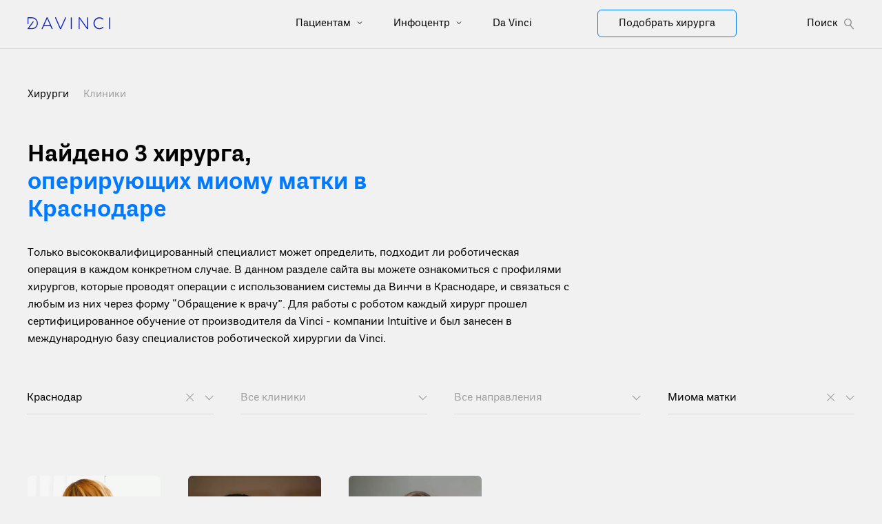

--- FILE ---
content_type: text/html
request_url: https://robot-davinci.ru/hirurgi/krasnodar/mioma-matki/
body_size: 7102
content:
<!doctype html>
<html data-n-head-ssr lang="ru" prefix="og: https://ogp.me/ns#" data-n-head="%7B%22lang%22:%7B%22ssr%22:%22ru%22%7D,%22prefix%22:%7B%22ssr%22:%22og:%20https://ogp.me/ns#%22%7D%7D">
  <head>
    <title>Найти хирурга для роботической операции по поводу миомы матки в Краснодаре</title><meta data-n-head="ssr" charset="utf-8"><meta data-n-head="ssr" name="viewport" content="width=device-width,initial-scale=1"><meta data-n-head="ssr" data-hid="format-detection" name="format-detection" content='telephone=no"'><meta data-n-head="ssr" data-hid="application-name" name="application-name" content="Робот да Винчи в России"><meta data-n-head="ssr" data-hid="msapplication-TileColor" name="msapplication-TileColor" content="#FFFFFF"><meta data-n-head="ssr" data-hid="msapplication-TileImage" name="msapplication-TileImage" content="/img/favicons/mstile-144x144.png"><meta data-n-head="ssr" data-hid="msapplication-square70x70logo" name="msapplication-square70x70logo" content="/img/favicons/mstile-70x70.png"><meta data-n-head="ssr" data-hid="msapplication-square150x150logo" name="msapplication-square150x150logo" content="/img/favicons/mstile-150x150.png"><meta data-n-head="ssr" data-hid="msapplication-wide310x150logo" name="msapplication-wide310x150logo" content="/img/favicons/mstile-310x150.png"><meta data-n-head="ssr" data-hid="msapplication-square310x310logo" name="msapplication-square310x310logo" content="/img/favicons/mstile-310x310.png"><meta data-n-head="ssr" data-hid="description" name="description" content="Список хирургов для проведения операции на роботе да Винчи по поводу миомы матки в Краснодаре. Задать вопросы, сделать запрос на квоту ВМП, узнать стоимость операции и записаться на прием к специалисту"><meta data-n-head="ssr" data-hid="og:title" property="og:title" content="Найти хирурга для роботической операции по поводу миомы матки в Краснодаре"><meta data-n-head="ssr" data-hid="og:description" property="og:description" content="Список хирургов для проведения операции на роботе да Винчи по поводу миомы матки в Краснодаре. Задать вопросы, сделать запрос на квоту ВМП, узнать стоимость операции и записаться на прием к специалисту"><meta data-n-head="ssr" data-hid="og:image" property="og:image" content="https://robot-davinci.ru/img/opengraph.jpg"><meta data-n-head="ssr" data-hid="og:url" property="og:url" content="https://robot-davinci.ru/hirurgi/krasnodar/mioma-matki"><link data-n-head="ssr" data-hid="icon-ico" rel="icon" type="image/x-icon" href="/favicon.ico"><link data-n-head="ssr" data-hid="icon-16" rel="icon" type="image/png" sizes="16x16" href="/img/favicons/favicon-16x16.png"><link data-n-head="ssr" data-hid="icon-32" rel="icon" type="image/png" sizes="32x32" href="/img/favicons/favicon-32x32.png"><link data-n-head="ssr" data-hid="icon-96" rel="icon" type="image/png" sizes="96x96" href="/img/favicons/favicon-96x96.png"><link data-n-head="ssr" data-hid="icon-128" rel="icon" type="image/png" sizes="128x128" href="/img/favicons/favicon-128.png"><link data-n-head="ssr" data-hid="icon-196" rel="icon" type="image/png" sizes="196x196" href="/img/favicons/favicon-196x196.png"><link data-n-head="ssr" data-hid="apple-57" rel="apple-touch-icon-precomposed" sizes="57x57" href="/img/favicons/apple-touch-icon-57x57.png"><link data-n-head="ssr" data-hid="apple-60" rel="apple-touch-icon-precomposed" sizes="60x60" href="/img/favicons/apple-touch-icon-60x60.png"><link data-n-head="ssr" data-hid="apple-72" rel="apple-touch-icon-precomposed" sizes="72x72" href="/img/favicons/apple-touch-icon-72x72.png"><link data-n-head="ssr" data-hid="apple-76" rel="apple-touch-icon-precomposed" sizes="76x76" href="/img/favicons/apple-touch-icon-76x76.png"><link data-n-head="ssr" data-hid="apple-114" rel="apple-touch-icon-precomposed" sizes="114x114" href="/img/favicons/apple-touch-icon-114x114.png"><link data-n-head="ssr" data-hid="apple-120" rel="apple-touch-icon-precomposed" sizes="120x120" href="/img/favicons/apple-touch-icon-120x120.png"><link data-n-head="ssr" data-hid="apple-144" rel="apple-touch-icon-precomposed" sizes="144x144" href="/img/favicons/apple-touch-icon-144x144.png"><link data-n-head="ssr" data-hid="apple-152" rel="apple-touch-icon-precomposed" sizes="152x152" href="/img/favicons/apple-touch-icon-152x152.png"><link data-n-head="ssr" rel="canonical" href="https://robot-davinci.ru/hirurgi/krasnodar/mioma-matki/" data-hid="canonical"><script data-n-head="ssr" src="/scripts/vendor/lazysizes.min.js"></script><script data-n-head="ssr" src="/scripts/vendor/imagesloaded.pkgd.min.js" defer></script><script data-n-head="ssr" src="/scripts/vendor/jivosite.js" async></script><link rel="preload" href="/_nuxt/b515be1.js" as="script"><link rel="preload" href="/_nuxt/css/d06c13c.css" as="style"><link rel="preload" href="/_nuxt/9980366.js" as="script"><link rel="preload" href="/_nuxt/6579540.js" as="script"><link rel="preload" href="/_nuxt/css/3c1ae57.css" as="style"><link rel="preload" href="/_nuxt/8f88061.js" as="script"><link rel="stylesheet" href="/_nuxt/css/d06c13c.css"><link rel="stylesheet" href="/_nuxt/css/3c1ae57.css"><link rel="preload" href="/_nuxt/static/1768479695/hirurgi/krasnodar/mioma-matki/state.js" as="script"><link rel="preload" href="/_nuxt/static/1768479695/hirurgi/krasnodar/mioma-matki/payload.js" as="script"><link rel="preload" href="/_nuxt/static/1768479695/manifest.js" as="script">
  </head>
  <body class="preload" data-n-head="%7B%22class%22:%7B%22ssr%22:%22preload%22%7D%7D">
    <div data-server-rendered="true" id="__nuxt"><div id="__layout"><div id="app"><div><header class="header"><div class="header__container"><div class="container position-relative"><div class="row"><div class="col-xl-8 col-md-12 col-12 d-flex flex-wrap justify-content-between align-items-center"><div class="header__logo_wrapper"><a href="/"><img src="/img/logo.svg" alt="Робот да Винчи: хирурги, клиники, отзывы, преимущества, лечение" class="header__logo"></a></div><div class="d-flex d-xl-none header_mobile-menu_wrapper"><div class="header_mobile-menu_title"><div class="menu-button d-flex"><div class="bars"><span class="bar"></span><span class="bar"></span><span class="bar"></span></div><span> Меню </span></div></div></div><!----></div><div class="col-xl-4 col-md-6 col-2 d-none d-xl-flex flex-wrap justify-content-between align-items-center header_choose_surgery_wrapper"><a href="/hirurgi/" class="header__search_surgery"><div class="white_button"> Подобрать хирурга </div></a><!----></div></div></div></div><div class="mobile-menu d-xl-none"><div class="container position-relative"><div><!----><nav><ul><li><a href="/pacientam/"> Пациентам </a><!----><svg xmlns="http://www.w3.org/2000/svg" width="8" height="5" viewBox="0 0 8 5" fill="none"><path d="M1 1L4 4L7 1" stroke="black"></path></svg></li><div class="header__nav-columns_items" style="display:none"></div></ul><ul><li><a href="/infocentr/"> Инфоцентр </a><!----><svg xmlns="http://www.w3.org/2000/svg" width="8" height="5" viewBox="0 0 8 5" fill="none"><path d="M1 1L4 4L7 1" stroke="black"></path></svg></li><div class="header__nav-columns_items" style="display:none"><a href="/obuchenie/" class="header__nav-columns_item"> Обучение </a><a href="/nauchnye-publikacii/" class="header__nav-columns_item"> Научные публикации </a><a href="/gid-po-sisteme/" class="header__nav-columns_item"> Гид по системе </a><a href="/materialy/" class="header__nav-columns_item"> Материалы </a><a href="/video/" class="header__nav-columns_item"> Видео </a><a href="/novosti/" class="header__nav-columns_item"> Новости </a><a href="/meropriyatiya/" class="header__nav-columns_item"> Мероприятия </a></div></ul><ul><li><a href="/o-robote-hirurge/"> Da Vinci </a><!----><svg xmlns="http://www.w3.org/2000/svg" width="8" height="5" viewBox="0 0 8 5" fill="none"><path d="M1 1L4 4L7 1" stroke="black"></path></svg></li><div class="header__nav-columns_items" style="display:none"><a href="/o-robote-hirurge/" class="header__nav-columns_item"> Робот да Винчи </a><a href="/materialy/instrumenty-endowrist-robota-da-vinci/" class="header__nav-columns_item"> Инструменты EndoWrist </a><a href="/materialy/robot-da-vinchi-v-rossii/" class="header__nav-columns_item"> Статистика в России </a><a href="/materialy/istoriya-razvitiya-kompanii-intuitive-i-robota-da-vinci/" class="header__nav-columns_item"> Производитель da Vinci </a></div></ul></nav></div><a href="/hirurgi/" class="take_surgery"><div class="blue_button"> Подобрать хирурга </div></a></div></div></header><main class="content"><div class="content hirurgi_content"><section><div class="container"><div class="cliniki_links"> Хирурги <a href="/kliniki/" class="cliniki_links_hirurgi"> Клиники </a></div><div><h1 class="col-7 hirurgi_title-large"> Найдено 3 хирурга<span>,</span><br><span class="color-blue"> оперирующих миому матки в Краснодаре</span><!----></h1><div class="row"><div class="col-lg-8 text-left"><div class="hirurgi_description"> Только высококвалифицированный специалист может определить, подходит ли роботическая операция в каждом конкретном случае. В данном разделе сайта вы можете ознакомиться с профилями хирургов, которые проводят операции с использованием системы да Винчи в Краснодаре, и связаться с любым из них через форму “Обращение к врачу”. Для работы с роботом каждый хирург прошел сертифицированное обучение от производителя da Vinci - компании Intuitive и был занесен в международную базу специалистов роботической хирургии da Vinci. </div></div></div></div><div class="row search_options"><div class="col-md-3 search_options-box"><div class="search_options-box_inner"><div class="search_options-title"><div class="search_options-title black"> Краснодар </div></div><!----><div class="search_options-triangle_down"><div><svg width="22" height="23" viewBox="0 0 22 23" fill="none" xmlns="http://www.w3.org/2000/svg"><line x1="15.8545" y1="6.0565" x2="5.24793" y2="16.6631" stroke="#A0A0A0" stroke-width="1.1px"></line><line x1="15.9648" y1="16.6632" x2="5.35821" y2="6.05664" stroke="#A0A0A0" stroke-width="1.1px"></line></svg><!----></div><svg width="13" height="8" viewBox="0 0 13 8" fill="none" xmlns="http://www.w3.org/2000/svg" class="triangle_svg"><path d="M1 1L6.65685 6.65685L12.3137 1" stroke="#A0A0A0" stroke-width="1.1px"></path></svg></div><!----></div><!----><!----></div><div class="col-md-3 search_options-box"><div class="search_options-box_inner"><div class="search_options-title"><div class="search_options-title"> Все клиники </div></div><!----><div class="search_options-triangle_down"><!----><svg width="13" height="8" viewBox="0 0 13 8" fill="none" xmlns="http://www.w3.org/2000/svg" class="triangle_svg"><path d="M1 1L6.65685 6.65685L12.3137 1" stroke="#A0A0A0" stroke-width="1.1px"></path></svg></div><!----></div><!----><!----></div><div class="col-md-3 search_options-box"><div class="search_options-box_inner"><div class="search_options-title"><div class="search_options-title"> Все направления </div></div><!----><div class="search_options-triangle_down"><!----><svg width="13" height="8" viewBox="0 0 13 8" fill="none" xmlns="http://www.w3.org/2000/svg" class="triangle_svg"><path d="M1 1L6.65685 6.65685L12.3137 1" stroke="#A0A0A0" stroke-width="1.1px"></path></svg></div><!----></div><!----><!----></div><div class="col-md-3 search_options-box"><div class="search_options-box_inner"><div class="search_options-title"><div class="search_options-title black"> Миома матки </div></div><!----><div class="search_options-triangle_down"><div><svg width="22" height="23" viewBox="0 0 22 23" fill="none" xmlns="http://www.w3.org/2000/svg"><line x1="15.8545" y1="6.0565" x2="5.24793" y2="16.6631" stroke="#A0A0A0" stroke-width="1.1px"></line><line x1="15.9648" y1="16.6632" x2="5.35821" y2="6.05664" stroke="#A0A0A0" stroke-width="1.1px"></line></svg><!----></div><svg width="13" height="8" viewBox="0 0 13 8" fill="none" xmlns="http://www.w3.org/2000/svg" class="triangle_svg"><path d="M1 1L6.65685 6.65685L12.3137 1" stroke="#A0A0A0" stroke-width="1.1px"></path></svg></div><!----></div><!----><!----></div></div><!----></div><!----></section></div></main></div><footer class="footer"><div class="container footer_container"><div class="footer__top"><div class="footer__column"><a href="/" class="footer__logo"><img src="/img/logo-footer.svg" alt="Логотип da Vinci"><span class="footer__logo-text">Россия</span></a></div></div><div class="footer__nav"><div class="footer__nav-columns"><div class="footer__nav-columns_title"> Пациентам <div class="mobile_menu"><svg width="12" height="6" viewBox="0 0 12 6" fill="none" xmlns="http://www.w3.org/2000/svg"><path d="M0 0H12L6 6L0 0Z" fill="white"></path></svg><!----></div></div><div class="footer__nav-columns_items_wrapper" style="display:none"></div></div><div class="footer__nav-columns"><div class="footer__nav-columns_title"> О da Vinci <div class="mobile_menu"><svg width="12" height="6" viewBox="0 0 12 6" fill="none" xmlns="http://www.w3.org/2000/svg"><path d="M0 0H12L6 6L0 0Z" fill="white"></path></svg><!----></div></div><div class="footer__nav-columns_items_wrapper" style="display:none"><div class="footer__nav-columns_items"><a href="/o-robote-hirurge/">Робот да Винчи</a></div><div class="footer__nav-columns_items"><a href="/materialy/instrumenty-endowrist-robota-da-vinci/">Инструменты EndoWrist</a></div><div class="footer__nav-columns_items"><a href="/materialy/robot-da-vinchi-v-rossii/">Статистика в России</a></div><div class="footer__nav-columns_items"><a href="/materialy/istoriya-razvitiya-kompanii-intuitive-i-robota-da-vinci/">Производитель da Vinci</a></div></div></div><div class="footer__nav-columns"><div class="footer__nav-columns_title"> Инфоцентр <div class="mobile_menu"><svg width="12" height="6" viewBox="0 0 12 6" fill="none" xmlns="http://www.w3.org/2000/svg"><path d="M0 0H12L6 6L0 0Z" fill="white"></path></svg><!----></div></div><div class="footer__nav-columns_items_wrapper" style="display:none"><div class="footer__nav-columns_items"><a href="/obuchenie/">Обучение</a></div><div class="footer__nav-columns_items"><a href="/nauchnye-publikacii/">Научные публикации</a></div><div class="footer__nav-columns_items"><a href="/gid-po-sisteme/">Гид по системе</a></div><div class="footer__nav-columns_items"><a href="/materialy/">Материалы</a></div><div class="footer__nav-columns_items"><a href="/video/">Видео</a></div><div class="footer__nav-columns_items"><a href="/novosti/">Новости</a></div><div class="footer__nav-columns_items"><a href="/meropriyatiya/">Мероприятия</a></div></div></div><div class="footer__nav-columns"><div class="footer__nav-columns_title"> Для прессы <div class="mobile_menu"><svg width="12" height="6" viewBox="0 0 12 6" fill="none" xmlns="http://www.w3.org/2000/svg"><path d="M0 0H12L6 6L0 0Z" fill="white"></path></svg><!----></div></div><div class="footer__nav-columns_items_wrapper" style="display:none"><div class="footer__nav-columns_items"><a href="/press-centr/">Пресс-центр</a></div></div></div><div class="footer__nav-columns"><div class="footer__nav-columns_title"> Поиск хирургов и клиник <div class="mobile_menu"><svg width="12" height="6" viewBox="0 0 12 6" fill="none" xmlns="http://www.w3.org/2000/svg"><path d="M0 0H12L6 6L0 0Z" fill="white"></path></svg><!----></div></div><div class="footer__nav-columns_items_wrapper" style="display:none"><div class="footer__nav-columns_items"><a href="/hirurgi/">Хирурги</a></div><div class="footer__nav-columns_items"><a href="/kliniki/">Клиники</a></div></div></div></div><div class="footer__disclaimer"> Материалы сайта предназначены для ознакомления и носят исключительно информационный характер. Для постановки диагноза и выбора метода лечения обратитесь за консультацией к специалисту. Пациенты и врачи должны изучить всю доступную информацию о нехирургических и хирургических вариантах лечения и связанных с ними рисках, чтобы принять обоснованное решение. Серьезные осложнения могут возникнуть при любой операции, включая операцию с использованием робота da Vinci. </div><div class="footer__bottom"><!----><div class="footer__bottom_right"><a rel="noopener" href="https://www.youtube.com/channel/UCCrtWtPnylGGgqi4i3xyewA" target="_blank" aria-label="Перейти на Youtube" class="footer__socials-item footer__socials-item--youtube"><svg width="24px" height="17px" viewBox="0 0 24 17" version="1.1" xmlns="http://www.w3.org/2000/svg" xmlns:xlink="http://www.w3.org/1999/xlink"><g stroke="none" stroke-width="1" fill="none" fill-rule="evenodd"><g transform="translate(-1111.000000, -52.000000)" fill="#FFFFFF" fill-rule="nonzero"><g transform="translate(1070.000000, 49.000000)"><path d="M64.4989472,5.6249898 C64.216033,4.59756567 63.423891,3.79471481 62.4101711,3.50797602 C60.539476,3 53.0106786,3 53.0106786,3 C53.0106786,3 45.5008883,2.98987543 43.6111862,3.50797602 C42.5974663,3.79471481 41.8053242,4.59756567 41.5224101,5.6249898 C41.1677989,7.56610341 40.9929739,9.53656085 41,11.5106531 C40.994343,13.4772963 41.1691623,15.4402216 41.5224101,17.3740107 C41.8053242,18.4014348 42.5974663,19.2042857 43.6111862,19.4910245 C45.4798805,20 53.0106786,20 53.0106786,20 C53.0106786,20 60.5194686,20 62.4101711,19.4910245 C63.423891,19.2042857 64.216033,18.4014348 64.4989472,17.3740107 C64.8448149,15.4395212 65.0122659,13.4766015 64.999133,11.5106531 C65.0136348,9.53725821 64.8461784,7.56680646 64.4989472,5.6249898 L64.4989472,5.6249898 Z M50.6077858,15.1515518 L50.6077858,7.85860155 L56.8741141,11.5106531 L50.6077858,15.1515518 Z" id="Shape-Copy"></path></g></g></g></svg></a><a rel="noopener" href="https://t.me/robot_da_vinci" target="_blank" aria-label="Перейти на Telegram" class="footer__socials-item footer__socials-item--odnoklassniki"><svg xmlns="http://www.w3.org/2000/svg" width="16px" height="16px" fill="currentColor" viewBox="0 0 16 16" class="bi bi-telegram"><path d="M16 8A8 8 0 1 1 0 8a8 8 0 0 1 16 0zM8.287 5.906c-.778.324-2.334.994-4.666 2.01-.378.15-.577.298-.595.442-.03.243.275.339.69.47l.175.055c.408.133.958.288 1.243.294.26.006.549-.1.868-.32 2.179-1.471 3.304-2.214 3.374-2.23.05-.012.12-.026.166.016.047.041.042.12.037.141-.03.129-1.227 1.241-1.846 1.817-.193.18-.33.307-.358.336a8.154 8.154 0 0 1-.188.186c-.38.366-.664.64.015 1.088.327.216.589.393.85.571.284.194.568.387.936.629.093.06.183.125.27.187.331.236.63.448.997.414.214-.02.435-.22.547-.82.265-1.417.786-4.486.906-5.751a1.426 1.426 0 0 0-.013-.315.337.337 0 0 0-.114-.217.526.526 0 0 0-.31-.093c-.3.005-.763.166-2.984 1.09z"></path></svg></a><a rel="noopener" href="https://vk.com/davincisurgery" target="_blank" aria-label="Перейти на Вконтакте" class="footer__socials-item footer__socials-item--vk"><svg width="24px" height="14px" viewBox="0 0 24 14" version="1.1" xmlns="http://www.w3.org/2000/svg" xmlns:xlink="http://www.w3.org/1999/xlink"><g stroke="none" stroke-width="1" fill="none" fill-rule="evenodd"><g transform="translate(-1195.000000, -53.000000)" fill="#FFFFFF"><g transform="translate(1070.000000, 49.000000)"><path id="Path-Copy" d="M136.700234,17.9332553 L138.137242,17.9332553 C138.137242,17.9332553 138.570244,17.8851249 138.791246,17.6424247 C139.001247,17.4161093 139.001247,16.9972721 139.001247,16.9972721 C139.001247,16.9972721 138.970247,15.0239246 139.870252,14.734118 C140.757257,14.4463595 141.882263,16.6388541 143.08127,17.4816486 C143.997275,18.125777 144.686279,17.9875301 144.686279,17.9875301 L147.897297,17.9424718 C147.897297,17.9424718 149.579307,17.8349464 148.784302,16.4821742 C148.723302,16.3746487 148.3333,15.4837238 146.413289,13.6557916 C144.401278,11.7500315 144.671279,12.057247 147.089293,8.75365635 C148.558301,6.74139486 149.159305,5.51150883 148.964303,4.98924248 C148.798303,4.49769769 147.704296,4.61955984 147.704296,4.61955984 L144.102276,4.65130544 C144.102276,4.65130544 143.832274,4.61955984 143.637273,4.74347009 C143.442272,4.86533223 143.323271,5.14387428 143.323271,5.14387428 C143.323271,5.14387428 142.751268,6.70964926 141.987264,8.03169994 C140.364255,10.8263369 139.719251,10.9799446 139.464249,10.7956153 C138.860246,10.3952111 139.015247,9.17761373 139.015247,8.30512173 C139.015247,5.60060132 139.419249,4.46492804 138.234242,4.17307332 C137.84424,4.07988462 137.553239,4.01946557 136.549233,4.00308074 C135.259226,3.98874402 134.171219,4.01332126 133.554216,4.32156081 C133.149214,4.52944329 132.834212,4.98924248 133.015213,5.01279567 C133.255214,5.04351722 133.794217,5.16230721 134.079219,5.56271141 C134.454221,6.08088154 134.438221,7.23805991 134.438221,7.23805991 C134.438221,7.23805991 134.649222,10.4290048 133.944218,10.8253128 C133.449215,11.0936144 132.789212,10.5385784 131.349203,8.00302649 C130.614199,6.71272141 130.058196,5.26880858 130.058196,5.26880858 C130.058196,5.26880858 129.953195,5.00665136 129.759194,4.85304361 C129.532193,4.68407509 129.202191,4.62263199 129.202191,4.62263199 L125.767172,4.65335354 C125.767172,4.65335354 125.257169,4.66973837 125.078168,4.89912594 C124.912167,5.09881601 125.062168,5.5289177 125.062168,5.5289177 C125.062168,5.5289177 127.748183,11.9671304 130.7942,15.209278 C133.584216,18.1810758 136.750234,17.9895782 136.750234,17.9895782 L136.700234,17.9332553 Z"></path></g></g></g></svg></a><a rel="noopener" href="https://zen.yandex.ru/robot_da_vinchi_v_rossii" target="_blank" aria-label="Перейти на Яндекс.Дзен" class="footer__socials-item footer__socials-item--yandex-zen"><svg width="56" height="56" viewBox="0 0 56 56" fill="none" xmlns="http://www.w3.org/2000/svg"><path d="M0 28C0 12.536 12.536 0 28 0C43.464 0 56 12.536 56 28C56 43.464 43.464 56 28 56C12.536 56 0 43.464 0 28Z" fill="transparent"></path><path fill-rule="evenodd" clip-rule="evenodd" d="M27.4334 0C27.3011 11.5194 26.5478 17.9662 22.257 22.257C17.9662 26.5478 11.5194 27.3011 0 27.4334V29.1051C11.5194 29.2373 17.9662 29.9906 22.257 34.2814C26.4805 38.5049 27.2766 44.8173 27.4267 56H29.1118C29.2618 44.8173 30.0579 38.5049 34.2814 34.2814C38.5049 30.0579 44.8173 29.2618 56 29.1118V27.4266C44.8173 27.2766 38.5049 26.4805 34.2814 22.257C29.9906 17.9662 29.2373 11.5194 29.1051 0H27.4334Z" fill="#FFFFFF"></path></svg></a></div><div class="footer__bottom_left-items_mobile"><div class="footer__bottom_left-items"><a href="/materialy/politika-konfidencialnosti/">Политика конфиденциальности</a></div><div class="footer__bottom_left-items"><a href="/materialy/soglashenie-s-polzovatelem-sayta/">Соглашение с пользователем</a></div><div class="footer__bottom_left-items"><a href="/karta-saita/">Карта сайта</a></div><div class="footer__bottom_left-items"><a href="mailto:info@robot-davinci.ru">info@robot-davinci.ru</a></div></div></div></div></footer><div class="overlay"></div></div></div></div><script defer src="/_nuxt/static/1768479695/hirurgi/krasnodar/mioma-matki/state.js"></script><script src="/_nuxt/b515be1.js" defer></script><script src="/_nuxt/9980366.js" defer></script><script src="/_nuxt/6579540.js" defer></script><script src="/_nuxt/8f88061.js" defer></script>
  </body>
</html>


--- FILE ---
content_type: text/css
request_url: https://robot-davinci.ru/_nuxt/css/d06c13c.css
body_size: 2170
content:
.__nuxt-error-page{padding:1rem;background:#f7f8fb;color:#47494e;text-align:center;display:flex;justify-content:center;align-items:center;flex-direction:column;font-family:sans-serif;font-weight:100!important;-ms-text-size-adjust:100%;-webkit-text-size-adjust:100%;-webkit-font-smoothing:antialiased;position:absolute;top:0;left:0;right:0;bottom:0}.__nuxt-error-page .error{max-width:450px}.__nuxt-error-page .title{font-size:1.5rem;margin-top:15px;color:#47494e;margin-bottom:8px}.__nuxt-error-page .description{color:#7f828b;line-height:21px;margin-bottom:10px}.__nuxt-error-page a{color:#7f828b!important;text-decoration:none}.__nuxt-error-page .logo{position:fixed;left:12px;bottom:12px}@font-face{font-family:Plan Grotesque Regular;font-style:normal;font-weight:400;src:local("Plan Grotesque Regular"),url(/_nuxt/fonts/grotesque_regular.d7ed7a5.woff2) format("woff2"),url(/_nuxt/fonts/grotesque_regular.6e58a10.woff) format("woff"),url(/_nuxt/fonts/grotesque_regular.c81e6b6.eot) format("eot")}@font-face{font-family:Plan Grotesque Medium;font-style:normal;font-weight:500;src:local("Plan Grotesque Medium"),url(/_nuxt/fonts/grotesque_medium.e233115.woff2) format("woff2"),url(/_nuxt/fonts/grotesque_medium.fb9f8aa.woff) format("woff"),url(/_nuxt/fonts/grotesque_medium.3513606.eot) format("eot")}@font-face{font-family:Plan Grotesque Bold;font-style:normal;font-weight:700;src:local("Plan Grotesque Bold"),url(/_nuxt/fonts/grotesque_bold.0bdcec0.woff2) format("woff2"),url(/_nuxt/fonts/grotesque_bold.eb9dc59.woff) format("woff"),url(/_nuxt/fonts/grotesque_bold.f2af1d6.eot) format("eot")}.error-404 a{text-decoration:none!important}.error-404 .items-404{margin-bottom:75px}.error-404 .middle-title{margin-bottom:30px}.error-404 .sections-404{margin-bottom:10px}.error-404 .mini-title{margin:43px 0 10px}.error-404 .back-404{margin-bottom:90px}@media (max-width:768px){.error-404 .mini-title{margin:28px 0 10px}}.schedule_row--placeholder[data-v-580c0b25]{min-height:120px}.schedule-placeholder[data-v-580c0b25]{height:1px;visibility:hidden}.tippy-box[data-animation=fade][data-state=hidden]{opacity:0}[data-tippy-root]{max-width:calc(100vw - 10px)}.tippy-box{position:relative;background-color:#333;color:#fff;border-radius:4px;font-size:14px;line-height:1.4;white-space:normal;outline:0;transition-property:transform,visibility,opacity}.tippy-box[data-placement^=top]>.tippy-arrow{bottom:0}.tippy-box[data-placement^=top]>.tippy-arrow:before{bottom:-7px;left:0;border-width:8px 8px 0;border-top-color:initial;transform-origin:center top}.tippy-box[data-placement^=bottom]>.tippy-arrow{top:0}.tippy-box[data-placement^=bottom]>.tippy-arrow:before{top:-7px;left:0;border-width:0 8px 8px;border-bottom-color:initial;transform-origin:center bottom}.tippy-box[data-placement^=left]>.tippy-arrow{right:0}.tippy-box[data-placement^=left]>.tippy-arrow:before{border-width:8px 0 8px 8px;border-left-color:initial;right:-7px;transform-origin:center left}.tippy-box[data-placement^=right]>.tippy-arrow{left:0}.tippy-box[data-placement^=right]>.tippy-arrow:before{left:-7px;border-width:8px 8px 8px 0;border-right-color:initial;transform-origin:center right}.tippy-box[data-inertia][data-state=visible]{transition-timing-function:cubic-bezier(.54,1.5,.38,1.11)}.tippy-arrow{width:16px;height:16px;color:#333}.tippy-arrow:before{content:"";position:absolute;border-color:transparent;border-style:solid}.tippy-content{position:relative;padding:5px 9px;z-index:1}.tippy-box[data-animation=shift-away][data-state=hidden]{opacity:0}.tippy-box[data-animation=shift-away][data-state=hidden][data-placement^=top]{transform:translateY(10px)}.tippy-box[data-animation=shift-away][data-state=hidden][data-placement^=bottom]{transform:translateY(-10px)}.tippy-box[data-animation=shift-away][data-state=hidden][data-placement^=left]{transform:translateX(10px)}.tippy-box[data-animation=shift-away][data-state=hidden][data-placement^=right]{transform:translateX(-10px)}.fade-enter-active[data-v-3fad00c6],.fade-leave-active[data-v-3fad00c6]{transition:opacity .5s ease}.fade-enter[data-v-3fad00c6],.fade-leave-to[data-v-3fad00c6]{opacity:0}.benefits-slider__track[data-v-ec26d0ae]{position:relative;width:100%;overflow:hidden;min-height:520px}.benefits-slider__item[data-v-ec26d0ae]{position:absolute;inset:0;opacity:0;transform:translateZ(0);transition:opacity .4s ease-in-out;pointer-events:none}.benefits-slider__item.is-active[data-v-ec26d0ae]{position:relative;opacity:1;pointer-events:auto}@media (max-width:768px){.benefits-slider__item-content[data-v-ec26d0ae]{margin-top:30px}}.benefits-slider__item.is-next[data-v-ec26d0ae],.benefits-slider__item.is-prev[data-v-ec26d0ae]{opacity:0}.mobile_thumbnail[data-v-ec26d0ae]{display:flex;gap:8px;margin-top:12px}.mobile_thumbnail_item[data-v-ec26d0ae]{width:calc(33.33333% - 5.33333px);cursor:pointer;opacity:.6;transition:opacity .2s}.mobile_thumbnail_item.active_container[data-v-ec26d0ae]{opacity:1}.benefits-slider__navigation[data-v-ec26d0ae]{margin-top:18px}.map-panel[data-v-cd9e6dd4]{position:absolute;top:-108px;right:0;width:360px;height:850px;background:#fff;box-shadow:-4px 0 20px rgba(0,0,0,.12);z-index:62;display:flex;flex-direction:column;border-left:1px solid rgba(0,0,0,.04);border-radius:6px}.panel-header[data-v-cd9e6dd4]{display:flex;justify-content:space-between;background:transparent}.title_modal_mini_right[data-v-cd9e6dd4]{display:inline-flex;align-items:center;gap:8px;cursor:pointer;user-select:none;border-radius:6px;background:transparent;border:none;-webkit-appearance:none;-moz-appearance:none}.title_modal_mini_right[data-v-cd9e6dd4]:focus{outline:2px solid rgba(0,122,255,.18);outline-offset:2px}.title_modal_mini_right_text[data-v-cd9e6dd4]{margin-right:5%;cursor:pointer;display:flex;font-weight:400;font-size:14px;line-height:20px;color:#a0a0a0}.title_modal_mini_right_close svg[data-v-cd9e6dd4]{display:block}h3.text-xl.font-semibold[data-v-cd9e6dd4]{margin-bottom:0}.panel-body[data-v-cd9e6dd4]{flex:1 1 auto;overflow-y:auto;-webkit-overflow-scrolling:touch;padding:12px}.hirurgi_search_results[data-v-cd9e6dd4]{display:flex;flex-wrap:wrap;gap:10px;align-items:flex-start;margin:0;padding:0;box-sizing:border-box}.hirurgi_card.main[data-v-cd9e6dd4]{box-sizing:border-box;width:calc(50% - 5px);padding:6px;display:flex;flex-direction:column;background:transparent}.panel-body .hirurgi_card.main[data-v-cd9e6dd4]{margin-right:0!important}.clinics-list[data-v-cd9e6dd4]{display:flex;flex-direction:column;gap:10px}.kliniki_wrappers[data-v-cd9e6dd4]{display:flex;margin-bottom:0;overflow:hidden;border-radius:6px;position:relative;width:100%}.kliniki_wrapper[data-v-cd9e6dd4]{padding-left:15px;width:59%}.clinic_img[data-v-cd9e6dd4]{width:40%}.kliniki_info[data-v-cd9e6dd4]{display:flex;flex-direction:column;justify-content:center;min-width:0}.kliniki_city[data-v-cd9e6dd4]{margin-top:2px}.kliniki_count[data-v-cd9e6dd4]{margin-top:4px;font-weight:500}.panel-body[data-v-cd9e6dd4]::-webkit-scrollbar{width:10px}.panel-body[data-v-cd9e6dd4]::-webkit-scrollbar-thumb{background:rgba(0,0,0,.08);border-radius:6px}@media (max-width:900px){.map-panel[data-v-cd9e6dd4]{right:8px;top:8px;width:320px;height:700px}.hirurgi_card.main[data-v-cd9e6dd4]{width:calc(50% - 5px)}}@media (max-width:600px){.hirurgi_card.main[data-v-cd9e6dd4]{width:100%}}

--- FILE ---
content_type: application/javascript
request_url: https://robot-davinci.ru/_nuxt/static/1768479695/hirurgi/krasnodar/mioma-matki/state.js
body_size: 6291
content:
window.__NUXT__=(function(a,b,c,d,e,f,g,h,i,j,k,l,m,n,o,p,q,r,s,t,u,v,w,x,y,z,A,B,C,D,E,F,G,H,I,J,K,L,M,N,O,P,Q,R,S,T,U,V,W,X,Y,Z,_,$,aa){return {staticAssetsBase:"\u002F_nuxt\u002Fstatic\u002F1768479695",layout:"default",error:l,state:{base:{settings:{website_title:"Робот да Винчи: хирурги, клиники, отзывы, преимущества, лечение",website_description:"Список клиник в Москве, Санкт-Петербурге и других городах России, где есть робот-хирург да Винчи. Стоимость операции на роботе да Винчи, квоты ВМП, преимущества робота да Винчи, как найти и связаться с хирургом, отзывы, какие операции делают на роботе да Винчи: по поводу рака простаты, рака шейки матки, рака прямой кишки и пр.",footer_disclaimer:"Материалы сайта предназначены для ознакомления и носят исключительно информационный характер. Для постановки диагноза и выбора метода лечения обратитесь за консультацией к специалисту. Пациенты и врачи должны изучить всю доступную информацию о нехирургических и хирургических вариантах лечения и связанных с ними рисках, чтобы принять обоснованное решение. Серьезные осложнения могут возникнуть при любой операции, включая операцию с использованием робота da Vinci.",systems_count:"55",operations_count:"45009",operations_count_world:"14000000",system_description:"Робот-ассистированная хирургическая система da Vinci — это уникальная технология для проведения хирургических операций, значительно расширяющая возможности хирурга.",system_info_1:"Контроллеры обеспечивают ловкое и точное управление инструментами «Endowrist».",system_info_2:"Благодаря бинокулярной системе видеозрения хирург видит перед собой трехмерную проекцию операционного поля. Система позволяет увеличивать изображение операционного поля до 10 раз.",system_info_3:"Технология «удаленного центра» позволяет сводить до минимума воздействие рабочих инструментов на ткани в местах проколов, снижая риск послеоперационных осложнений и травм.",system_info_4:"Разработаны специально для робот-ассистированного комплекса da Vinci. \r\n7 степеней свободы придают инструментам невероятную подвижность и ловкость, превоcходящую кисти рук человека.",system_info_5:"Интеллектуальный механизм обеспечивает простую и безопасную смену инструментов во время операции.",system_benefits_id_1:"28bb46a2-d8e3-466c-a311-981b2bf804cc",system_benefits_title_1:m,system_benefits_text_1:n,system_benefits_image_1:o,system_benefits_id_2:"02671a8f-a24f-4146-a392-cc80c6685716",system_benefits_title_2:p,system_benefits_text_2:q,system_benefits_image_2:r,system_benefits_id_3:"c51402b6-d2b9-41ac-8b87-58cbbf116e58",system_benefits_title_3:s,system_benefits_text_3:t,system_benefits_image_3:u,system_benefits_id_4:"bd24ebf1-5d1a-47be-8d34-0898407182b4",system_benefits_title_4:v,system_benefits_text_4:w,system_benefits_image_4:x,system_benefits_id_5:a,system_benefits_title_5:a,system_benefits_text_5:a,system_benefits_image_5:a,system_benefits_id_6:a,system_benefits_title_6:a,system_benefits_text_6:a,system_benefits_image_6:a,system_benefits_id_7:a,system_benefits_title_7:a,system_benefits_text_7:a,system_benefits_image_7:a,system_benefits_id_8:a,system_benefits_title_8:a,system_benefits_text_8:a,system_benefits_image_8:a,system_benefits_id_9:a,system_benefits_title_9:a,system_benefits_text_9:a,system_benefits_image_9:a,system_benefits_id_10:a,system_benefits_title_10:a,system_benefits_text_10:a,system_benefits_image_10:a},diseasesCategories:[{id:c,title:"Абдоминальная хирургия",slug:"abdominalnaya-hirurgiya",thumbnail2:"\u002Fuploads\u002Fdisease-categories\u002Fdisease-categories\u002Fgeneral.webp",list_of_diseases:[{id:y,is_draft:b,title:"Гастроэзофагеальная рефлюксная болезнь",slug:"gastroezofagealnaya-reflyuksnaya-bolezn-gerb"},{id:z,is_draft:b,title:"Грыжа",slug:"gryzha"},{id:A,is_draft:b,title:"Желчнокаменная болезнь",slug:"zhelchekamennaya-bolezn"},{id:B,is_draft:b,title:"Забрюшинные опухоли",slug:"zabryushinnye-opuholi"},{id:C,is_draft:b,title:"Рак желудка",slug:"rak-zheludka"},{id:D,is_draft:b,title:"Рак печени",slug:"rak-pecheni"},{id:E,is_draft:b,title:"Рак пищевода",slug:"rak-pishchevoda"},{id:F,is_draft:b,title:"Рак поджелудочной железы",slug:"rak-podzheludochnoy-zhelezy"}],list_of_operations:[{id:z,diseases_category_id:c,title:k,slug:"adrenalehktomiya-2"},{id:G,diseases_category_id:c,title:"Гастрэктомия",slug:"gastrehktomiya"},{id:43,diseases_category_id:c,title:"Гемигепатэктомия",slug:a},{id:A,diseases_category_id:c,title:"Гепатэктомия",slug:"gepatehktomiya"},{id:67,diseases_category_id:c,title:"Герниопластика",slug:"gernioplastika"},{id:H,diseases_category_id:c,title:"Крурорафия",slug:a},{id:I,diseases_category_id:c,title:"Миотомия пищевода по Хеллеру",slug:"miotomiya-pishchevoda-po-helleru"},{id:J,diseases_category_id:c,title:"Операция Бегера",slug:a},{id:K,diseases_category_id:c,title:"Операция Фрея",slug:a},{id:L,diseases_category_id:c,title:"Полная резекция поджелудочной железы",slug:a},{id:44,diseases_category_id:c,title:"Резекция двенадцатиперстной кишки",slug:a},{id:77,diseases_category_id:c,title:"Резекция желудка",slug:a},{id:48,diseases_category_id:c,title:"Резекция неорганных забрюшинных новообразований",slug:a},{id:36,diseases_category_id:c,title:"Резекция тонкой кишки",slug:a},{id:46,diseases_category_id:c,title:"Реконструкция желчных путей",slug:a},{id:y,diseases_category_id:c,title:"Реконструкция пищевода",slug:"rekonstrukciya-pishchevoda"},{id:45,diseases_category_id:c,title:"Спленэктомия",slug:a},{id:M,diseases_category_id:c,title:"Субтотальная гастрэктомия",slug:a},{id:N,diseases_category_id:c,title:"Фундопликация",slug:"fundoplikaciya-po-nissenu"},{id:47,diseases_category_id:c,title:"Холецистэктомия",slug:a},{id:O,diseases_category_id:c,title:"Шунтирование желудка\u002Fбандажирование желудка",slug:"shuntirovanie-zheludka-bandazhirovanie-zheludka"}]},{id:e,title:"Гинекология",slug:"ginekologiya",thumbnail2:"\u002Fuploads\u002Fdisease-categories\u002Fdisease-categories\u002FGynecology.webp",list_of_diseases:[{id:P,is_draft:b,title:"Миома матки",slug:"mioma-matki"},{id:17,is_draft:b,title:"Опущение тазовых органов",slug:"opushchenie-tazovyh-organov"},{id:Q,is_draft:b,title:"Рак шейки матки",slug:"rak-sheyki-matki"},{id:R,is_draft:b,title:"Рак эндометрия",slug:"rak-endometriya"},{id:S,is_draft:b,title:"Рак яичников",slug:"rak-yaichnikov"},{id:I,is_draft:b,title:"Эндометриоз",slug:"endometrioz"}],list_of_operations:[{id:55,diseases_category_id:e,title:"Аднексэктомия",slug:a},{id:d,diseases_category_id:e,title:"Гистерэктомия",slug:"gisterehktomiya"},{id:R,diseases_category_id:e,title:T,slug:"sakrokolpopeksiya"},{id:Q,diseases_category_id:e,title:"Миомэктомия",slug:"miomehktomiya-gisterehktomiya"},{id:84,diseases_category_id:e,title:"Пангистерэктомия",slug:a},{id:f,diseases_category_id:e,title:"Резекция эндометриоза",slug:"rezekciya-ehndometrioza"},{id:54,diseases_category_id:e,title:"Резекция яичников",slug:a},{id:57,diseases_category_id:e,title:"Сакрокольпопексия",slug:a},{id:56,diseases_category_id:e,title:"Туба-тубарный анастамоз",slug:a},{id:76,diseases_category_id:e,title:"Удаление матки",slug:a},{id:75,diseases_category_id:e,title:"Удаление яичников",slug:a}]},{id:i,title:"Кардиохирургия",slug:"serdechno-sosudistaya-hirurgiya",thumbnail2:"\u002Fuploads\u002Fdisease-categories\u002Fdisease-categories\u002FCardiovascular.webp",list_of_diseases:[{id:H,is_draft:b,title:"Ишемическая болезнь сердца (ИБС)",slug:"ishemicheskaya-bolezn-serdca-ibs"}],list_of_operations:[{id:B,diseases_category_id:i,title:"Аорто-коронарное шунтирование",slug:"aorto-koronarnoe-shuntirovanie"},{id:D,diseases_category_id:i,title:"Восстановление митрального клапана",slug:"vosstanovlenie-mitralnogo-klapana"}]},{id:g,title:"Колопроктология",slug:"kolorektalnaya-hirurgiya",thumbnail2:"\u002Fuploads\u002Fdisease-categories\u002Fdisease-categories\u002FColorectal.webp",list_of_diseases:[{id:N,is_draft:b,title:"Колоректальный рак",slug:"kolorektalnyy-rak"}],list_of_operations:[{id:82,diseases_category_id:g,title:"брюшно-промежностная экстирпация прямой кишки",slug:a},{id:U,diseases_category_id:g,title:"Гемиколэктомия",slug:a},{id:70,diseases_category_id:g,title:"Колпроктэктомия",slug:a},{id:V,diseases_category_id:g,title:"Колэктомия",slug:a},{id:79,diseases_category_id:g,title:"Лимфодиссекция",slug:a},{id:W,diseases_category_id:g,title:"Резекция прямой кишки",slug:"rezekciya-pryamoj-kishki-perednyaya-i-nizhnyaya-perednyaya"},{id:78,diseases_category_id:g,title:"Резекция сигмовидной кишки",slug:a},{id:C,diseases_category_id:g,title:"Субтотальная резекция прямой кишки",slug:"kolehktomiya-sigmoidehktomiya"},{id:69,diseases_category_id:g,title:"Экстирпация прямой кишки",slug:a}]},{id:j,title:"Педиатрия",slug:"pediatriya",thumbnail2:"\u002Fuploads\u002Fdisease-categories\u002Fdisease-categories\u002Fpediatriya.webp",list_of_diseases:[{id:J,is_draft:b,title:"Заболевания мочеполовой системы",slug:"zabolevaniya-mochepolovoy-sistemy"}],list_of_operations:[{id:86,diseases_category_id:j,title:X,slug:a},{id:87,diseases_category_id:j,title:Y,slug:a}]},{id:h,title:"Торакальная хирургия",slug:"torakalnaya-hirurgiya",thumbnail2:"\u002Fuploads\u002Fdisease-categories\u002Fdisease-categories\u002Ftorocal.webp",list_of_diseases:[{id:23,is_draft:b,title:"Опухоли средостения",slug:"opuholi-sredosteniya"},{id:G,is_draft:b,title:"Рак легких",slug:"rak-legkih"},{id:W,is_draft:b,title:"Туберкулез",slug:"tuberkulez"}],list_of_operations:[{id:S,diseases_category_id:h,title:"Лобэктомия",slug:"lobehktomiya"},{id:52,diseases_category_id:h,title:"Перикардэктомия",slug:a},{id:50,diseases_category_id:h,title:"Плеврэктомия",slug:a},{id:49,diseases_category_id:h,title:"Пневмонэктомия",slug:a},{id:51,diseases_category_id:h,title:"Сегментэктомия",slug:a},{id:P,diseases_category_id:h,title:"Тимэктомия",slug:"timehktomiya"},{id:53,diseases_category_id:h,title:"Удаление новообразования средостения",slug:a}]},{id:d,title:"Урология",slug:"urologiya",thumbnail2:"\u002Fuploads\u002Fdisease-categories\u002Fdisease-categories\u002FUrology.webp",list_of_diseases:[{id:Z,is_draft:b,title:"Заболевания мочевыводящих путей",slug:"zabolevaniya-mochevyvodyashchih-putey-striktura-lms-i-gidronefroz"},{id:O,is_draft:b,title:"Рак мочевого пузыря",slug:"rak-mochevogo-puzyrya"},{id:j,is_draft:b,title:"Рак почки",slug:"rak-pochki"},{id:d,is_draft:b,title:"Рак простаты",slug:"rak-prostaty"}],list_of_operations:[{id:58,diseases_category_id:d,title:"Аденомэктомия",slug:a},{id:g,diseases_category_id:d,title:k,slug:"adrenalehktomiya"},{id:j,diseases_category_id:d,title:"Вазэктомия",slug:"vazehktomiya"},{id:81,diseases_category_id:d,title:"Везикоскопическая реимплантация мочеточника",slug:a},{id:65,diseases_category_id:d,title:T,slug:a},{id:59,diseases_category_id:d,title:"Нефропексия",slug:a},{id:c,diseases_category_id:d,title:"Нефрэктомия",slug:"nefrehktomiya-rezekciya-pochki"},{id:66,diseases_category_id:d,title:X,slug:a},{id:h,diseases_category_id:d,title:"Пластика ЛМС",slug:"plastika-lms"},{id:i,diseases_category_id:d,title:"Пластика мочеточника",slug:"plastika-mochetochnika"},{id:85,diseases_category_id:d,title:"Радикальная нефрэктомия",slug:a},{id:_,diseases_category_id:d,title:"Радикальная простатэктомия",slug:"radikalnaya-prostatehktomiya"},{id:61,diseases_category_id:d,title:"Резекция мочевого пузыря",slug:a},{id:60,diseases_category_id:d,title:"Резекция почки",slug:a},{id:64,diseases_category_id:d,title:Y,slug:a},{id:63,diseases_category_id:d,title:"Реконструкция мочеточника",slug:a},{id:80,diseases_category_id:d,title:"ТАРР герниопластика",slug:a},{id:83,diseases_category_id:d,title:"Уроандрология",slug:a},{id:62,diseases_category_id:d,title:"Цистопластика",slug:a},{id:e,diseases_category_id:d,title:"Цистэктомия",slug:"cistehktomiya"}]},{id:f,title:"Эндокринология",slug:"endokrinnaya-hirurgiya",thumbnail2:"\u002Fuploads\u002Fdisease-categories\u002Fdisease-categories\u002FEndocrin.webp",list_of_diseases:[{id:M,is_draft:b,title:"Инсулинома",slug:"insulinoma"},{id:U,is_draft:b,title:"Опухоли надпочечников",slug:"rak-nadpochechnikov"},{id:V,is_draft:b,title:"Опухоли паращитовидной железы",slug:"rak-parashchitovidnoy-zhelezy"},{id:$,is_draft:b,title:"Рак щитовидной железы",slug:"rak-shchitovidnoy-zhelezy"}],list_of_operations:[{id:73,diseases_category_id:f,title:k,slug:a},{id:$,diseases_category_id:f,title:"Гемитиреоидэктомия",slug:a},{id:F,diseases_category_id:f,title:"Ларингэктомия",slug:"tonzilehktomiya-laringehktomiya"},{id:aa,diseases_category_id:f,title:"Панкреатодуоденальная резекция (ПДР)",slug:a},{id:71,diseases_category_id:f,title:"Паратиреоидэктомия",slug:a},{id:E,diseases_category_id:f,title:"Резекция корня языка",slug:"rezekciya-kornya-yazyka"},{id:26,diseases_category_id:f,title:"Тиреоидэктомия\r\n",slug:"tireoidehktomiya"},{id:68,diseases_category_id:f,title:"Тиреоидэктомия из удаленного (аксиллярного) доступа",slug:"timehktomiya-2"},{id:Z,diseases_category_id:f,title:"Тонзилэктомия",slug:a}]}],footerNav:[{id:K,title:"Политика\r\nконфиденциальности",slug:"politika-konfidencialnosti"},{id:L,title:"Соглашение с пользователем",slug:"soglashenie-s-polzovatelem-sayta"},{id:aa,title:"Хирургические риски и возможные осложнения",slug:"hirurgicheskie-riski-informaciya-dlya-pacienta"}],benefits:[{id:_,title:m,text:n,image:o},{id:c,title:p,text:q,image:r},{id:e,title:s,text:t,image:u},{id:i,title:v,text:w,image:x}],firstAvailableMedicalTermsLetter:"p"},computed:{}},serverRendered:true,routePath:"\u002Fhirurgi\u002Fkrasnodar\u002Fmioma-matki",config:{_app:{basePath:"\u002F",assetsPath:"\u002F_nuxt\u002F",cdnURL:l}}}}("",0,2,8,3,9,5,7,4,6,"Адреналэктомия",null,"Инструменты\r\n«EndoWrist»","Хирургические инструменты диаметром всего 8 и 5 мм разработаны специально для робот-ассистированного комплекса da Vinci. 7 степеней свободы придают инструментам невероятную подвижность и ловкость, превоcходящую кисти рук человека.","\u002Fuploads\u002Fsystem-info\u002F20220530\u002F16538951PG\u002F7-stepeney-svobody-instrumentov-endowrist-2x.webp","HD 3D–изображение \r\nи система управления","Хирург видит перед собой трехмерную проекцию операционного поля, увеличенную до 10 раз, манипуляционная система масштабирует движения рук и передает их на бранши инструментов с точностью, превышающую точность человеческой руки.","\u002Fuploads\u002Fsystem-info\u002F20220530\u002F16538951PG\u002Fdzhoystiki-robota-da-vinchi-2x.webp","Малоинвазивный\r\nдоступ","Операция da Vinci осуществляется через небольшие проколы диаметром около 1 см. Это позволяет избежать больших разрезов, заметных шрамов, значительно снизить боль и дискомфорт, ускорить период реабилитации и восстановления.","\u002Fuploads\u002Fsystem-info\u002F20220530\u002F16538951PG\u002Frazrezy-pri-roboticheskoy-operacii-2x.webp","Удаленный\r\nцентр","Технология «удаленного центра» системы da Vinci позволяет сводить до минимума воздействие рабочих инструментов на ткани пациента в местах проколов, тем самым снижая риск послеоперационных осложнений и травм здоровых тканей.","\u002Fuploads\u002Fsystem-info\u002F20220530\u002F16538952PG\u002Ftehnologiya-udalennogo-centra-robota-da-vinchi-2x.webp",22,19,20,30,25,29,27,28,15,38,18,39,40,41,35,16,21,13,10,11,12,"Лимфаденэктомия",33,34,24,"Пиелопластика","Реимплантация мочеточника",31,1,32,72));

--- FILE ---
content_type: application/javascript
request_url: https://robot-davinci.ru/_nuxt/static/1768479695/hirurgi/krasnodar/mioma-matki/payload.js
body_size: 36842
content:
__NUXT_JSONP__("/hirurgi/krasnodar/mioma-matki", (function(a,b,c,d,e,f,g,h,i,j,k,l,m,n,o,p,q,r,s,t,u,v,w,x,y,z,A,B,C,D,E,F,G,H,I,J,K,L,M,N,O,P,Q,R,S,T,U,V,W,X,Y,Z,_,$,aa,ab,ac,ad,ae,af,ag,ah,ai,aj,ak,al,am,an,ao,ap,aq,ar,as,at,au,av,aw,ax,ay,az,aA,aB,aC,aD,aE,aF,aG,aH,aI,aJ,aK,aL,aM,aN,aO,aP,aQ,aR,aS,aT,aU,aV,aW,aX,aY,aZ,a_,a$,ba,bb,bc,bd,be,bf,bg,bh,bi,bj,bk,bl,bm,bn,bo,bp,bq,br,bs,bt,bu,bv,bw,bx,by,bz,bA,bB,bC,bD,bE,bF,bG,bH,bI,bJ,bK,bL,bM,bN){return {data:[{fetched:{ClinikArr:[[O],[O],[af]],workplaces:[O,O,af],count:e,doctors:{data:[{id:S,is_draft:g,name:"Порханова \nНаталья Владимировна",name2:"Порхановой \nНаталье Владимировне",slug:"porhanova-natalya-vladimirovna",thumbnail:"\u002Fuploads\u002Fdoctors\u002F20230710\u002F16889809PG\u002Fporhanova-natalya-vladimirovna-2x.webp",content:{bio_short_story:a,bio_academy_activity:a,bio_internships:a,bio_ma_memberships:a,bio_short_story_new:"\u003Cp\u003EД.м.н., доцент кафедры \"Онкология с курсом торакальной хирургии\" КГМУ, врач высшей категории, руководитель отделения онкогинекологии \"Клинического онкологического диспансера №1\".\u003C\u002Fp\u003E\u003Cp\u003E\u003Cbr\u003E\u003C\u002Fp\u003E\u003Cp\u003EПри активном участии Порхановой Н.В. в ГБУЗ КОД №1 начали применяться новые диагностические и хирургические методики. Среди них: внедрение в стандарт обследования на территории края у больных раком яичников маркера СА-125 (1996 г.); органосохраняющее лечение у больных раком шейки матки, саркомы матки; генетический скрининг у больных раком яичников и раком молочной железы (2009 г.); выполнение первой в России профилактической мастэктомии у пациентки с высоким генетическим риском возникновения рака молочной железы (2008 г.); использование впервые в России маркера НЕ 4 в диагностике рака яичников (2010 г.).\u003C\u002Fp\u003E",bio_academy_activity_new:"\u003Cp\u003EХирургическое лечение гинекологических и онкогинекологических заболеваний: рак яичников, миома матки, рак шейки матки, рак эндометрия, эндометриоз. Применение самых современных методов оперативного лечения, в том числе, вмешательства с использованием высокотехнологичной системы da Vinci.\u003C\u002Fp\u003E",bio_internships_new:"learning 1992 Кубанский государственный медицинский университет (лечебное дело). Базовое образование. \n\nlearning 1994 Кубанский государственный медицинский университет (онкология). Ординатура. \n\nlearning 1999 Защита кандидатской диссертации.\n\nlearning 2009 Защита докторской диссертации.\n\nlearning 2012 Кубанский государственный медицинский университет (онкология). Повышение квалификации. \n\nlearning 2015 Cертифицированное обучение по работе с системой da Vinci (Acibadem University, CASE, Istanbul, Turkey).\n\nlearning 2017 Кубанский государственный медицинский университет (онкология). Повышение квалификации.",bio_ma_memberships_new:"\u003Cp\u003EЗанимается научно-исследовательской деятельностью, является ассистентом кафедры онкологии с курсом торакальной хирургии КубГМУ. Более 350 научных работ опубликовано в ведущих отечественных и зарубежных печатных изданиях.\u003C\u002Fp\u003E",bio_ma_memberships_new2:a},seo_title:"Онкогинеколог Порханова Наталья Владимировна: биография, отзывы пациентов",seo_description:"Порханова Наталья Владимировна – д.м.н., Руководитель отделения онкогинекологии Клинического онкологического диспансера №1. Проводит операции на роботе да Винчи по направлению гинекология (миома матки, эндометриоз, рак яичника, рак шейки матки и др.). Записаться на прием и получить консультацию Порхановой Натальи Владимировны. Доктор принимает в клинике – Клинический онкологический диспансер №1 и 1-е онкологическое отделение (гинекологическое) КОД №1 (Краснодар).",noindex:g,nofollow:g,get_created_at:y,get_updated_at:y,city:j,city2:ag,addons:{areas:aq,clinics:[{id:c,title:O,title2:aj,slug:ah,thumbnail:T,logotype:ar,is_draft:g,city:j,address:as,year_founded:at,operations_count:au,short_story:av,aboutClinicBlock:aw,assistanceAreasBlock:ax,robotDavinciBlock:ay,helpWayBlock:az,reception_info:aA,help_condition:ak,placed_systems:aB,socials_facebook:a,socials_youtube:a,socials_instagram:a,socials_odnoklassniki:a,socials_vk:a,socials_telegram:a,website:aC,seo_title:aD,seo_description:aE,seo_keywords:a,noindex:g,nofollow:g,created_at:aF,updated_at:aG,get_thumbnail:T,get_doctors_count:f,get_operations:[{id:d,diseases_category_id:e,title:v,slug:w,pivot:{clinic_id:c,operation_id:d}},{id:o,diseases_category_id:e,title:A,slug:a,pivot:{clinic_id:c,operation_id:o}},{id:p,diseases_category_id:e,title:B,slug:a,pivot:{clinic_id:c,operation_id:p}},{id:i,diseases_category_id:e,title:z,slug:a,pivot:{clinic_id:c,operation_id:i}},{id:k,diseases_category_id:f,title:C,slug:a,pivot:{clinic_id:c,operation_id:k}},{id:l,diseases_category_id:f,title:D,slug:a,pivot:{clinic_id:c,operation_id:l}},{id:m,diseases_category_id:f,title:E,slug:F,pivot:{clinic_id:c,operation_id:m}},{id:n,diseases_category_id:f,title:G,slug:H,pivot:{clinic_id:c,operation_id:n}},{id:q,diseases_category_id:f,title:I,slug:a,pivot:{clinic_id:c,operation_id:q}},{id:x,diseases_category_id:f,title:V,slug:a,pivot:{clinic_id:c,operation_id:x}},{id:h,diseases_category_id:d,title:J,slug:K,pivot:{clinic_id:c,operation_id:h}},{id:r,diseases_category_id:d,title:L,slug:a,pivot:{clinic_id:c,operation_id:r}}],pivot:{doctor_id:S,clinic_id:c,position:bf},operations:[{id:d,diseases_category_id:e,title:v,slug:w,pivot:{clinic_id:c,operation_id:d}},{id:o,diseases_category_id:e,title:A,slug:a,pivot:{clinic_id:c,operation_id:o}},{id:p,diseases_category_id:e,title:B,slug:a,pivot:{clinic_id:c,operation_id:p}},{id:i,diseases_category_id:e,title:z,slug:a,pivot:{clinic_id:c,operation_id:i}},{id:k,diseases_category_id:f,title:C,slug:a,pivot:{clinic_id:c,operation_id:k}},{id:l,diseases_category_id:f,title:D,slug:a,pivot:{clinic_id:c,operation_id:l}},{id:m,diseases_category_id:f,title:E,slug:F,pivot:{clinic_id:c,operation_id:m}},{id:n,diseases_category_id:f,title:G,slug:H,pivot:{clinic_id:c,operation_id:n}},{id:q,diseases_category_id:f,title:I,slug:a,pivot:{clinic_id:c,operation_id:q}},{id:x,diseases_category_id:f,title:V,slug:a,pivot:{clinic_id:c,operation_id:x}},{id:h,diseases_category_id:d,title:J,slug:K,pivot:{clinic_id:c,operation_id:h}},{id:r,diseases_category_id:d,title:L,slug:a,pivot:{clinic_id:c,operation_id:r}}]}],operations:[{id:d,diseases_category_id:e,title:v,slug:w,pivot:{doctor_id:S,operation_id:d}},{id:i,diseases_category_id:e,title:z,slug:a,pivot:{doctor_id:S,operation_id:i}},{id:u,diseases_category_id:e,title:M,slug:W,pivot:{doctor_id:S,operation_id:u}},{id:P,diseases_category_id:e,title:aH,slug:aI,pivot:{doctor_id:S,operation_id:P}},{id:c,diseases_category_id:e,title:bb,slug:bc,pivot:{doctor_id:S,operation_id:c}},{id:al,diseases_category_id:e,title:bd,slug:a,pivot:{doctor_id:S,operation_id:al}}],specialization:bg,languages:bh,roboticOperationsCount:"96",get_workplaces:[{id:c,title:O,title2:aj,slug:ah,thumbnail:T,logotype:ar,is_draft:g,city:j,address:as,year_founded:at,operations_count:au,short_story:av,aboutClinicBlock:aw,assistanceAreasBlock:ax,robotDavinciBlock:ay,helpWayBlock:az,reception_info:aA,help_condition:ak,placed_systems:aB,socials_facebook:a,socials_youtube:a,socials_instagram:a,socials_odnoklassniki:a,socials_vk:a,socials_telegram:a,website:aC,seo_title:aD,seo_description:aE,seo_keywords:a,noindex:g,nofollow:g,created_at:aF,updated_at:aG,get_thumbnail:T,get_doctors_count:f,get_operations:[{id:d,diseases_category_id:e,title:v,slug:w,pivot:{clinic_id:c,operation_id:d}},{id:o,diseases_category_id:e,title:A,slug:a,pivot:{clinic_id:c,operation_id:o}},{id:p,diseases_category_id:e,title:B,slug:a,pivot:{clinic_id:c,operation_id:p}},{id:i,diseases_category_id:e,title:z,slug:a,pivot:{clinic_id:c,operation_id:i}},{id:k,diseases_category_id:f,title:C,slug:a,pivot:{clinic_id:c,operation_id:k}},{id:l,diseases_category_id:f,title:D,slug:a,pivot:{clinic_id:c,operation_id:l}},{id:m,diseases_category_id:f,title:E,slug:F,pivot:{clinic_id:c,operation_id:m}},{id:n,diseases_category_id:f,title:G,slug:H,pivot:{clinic_id:c,operation_id:n}},{id:q,diseases_category_id:f,title:I,slug:a,pivot:{clinic_id:c,operation_id:q}},{id:x,diseases_category_id:f,title:V,slug:a,pivot:{clinic_id:c,operation_id:x}},{id:h,diseases_category_id:d,title:J,slug:K,pivot:{clinic_id:c,operation_id:h}},{id:r,diseases_category_id:d,title:L,slug:a,pivot:{clinic_id:c,operation_id:r}}],pivot:{doctor_id:S,clinic_id:c,position:bf},operations:[{id:d,diseases_category_id:e,title:v,slug:w,pivot:{clinic_id:c,operation_id:d}},{id:o,diseases_category_id:e,title:A,slug:a,pivot:{clinic_id:c,operation_id:o}},{id:p,diseases_category_id:e,title:B,slug:a,pivot:{clinic_id:c,operation_id:p}},{id:i,diseases_category_id:e,title:z,slug:a,pivot:{clinic_id:c,operation_id:i}},{id:k,diseases_category_id:f,title:C,slug:a,pivot:{clinic_id:c,operation_id:k}},{id:l,diseases_category_id:f,title:D,slug:a,pivot:{clinic_id:c,operation_id:l}},{id:m,diseases_category_id:f,title:E,slug:F,pivot:{clinic_id:c,operation_id:m}},{id:n,diseases_category_id:f,title:G,slug:H,pivot:{clinic_id:c,operation_id:n}},{id:q,diseases_category_id:f,title:I,slug:a,pivot:{clinic_id:c,operation_id:q}},{id:x,diseases_category_id:f,title:V,slug:a,pivot:{clinic_id:c,operation_id:x}},{id:h,diseases_category_id:d,title:J,slug:K,pivot:{clinic_id:c,operation_id:h}},{id:r,diseases_category_id:d,title:L,slug:a,pivot:{clinic_id:c,operation_id:r}}]}],experience:"33 года",socials_facebook:a,socials_youtube:a,socials_instagram:a,socials_odnoklassniki:a,socials_vk:a,socials_telegram:a}},{id:Q,is_draft:g,name:"Мурашко\nСветлана Владимировна",name2:"Мурашко\nСветлане Владимировне",slug:"murashko-svetlana-vladimirovna",thumbnail:"\u002Fuploads\u002Fdoctors\u002F2019\u002F08\u002FJE\u002Flogotype-1565781514-2x.webp",content:{bio_short_story:"\u003Cp\u003EВрач-онколог высшей квалификационной категории 1 онкологического отделения (онкогинекологическое) “Клинического онкологического диспансера №1” министерства здравоохранения Краснодарского края.\u003C\u002Fp\u003E\u003Ch2\u003E\u003Cbr\u003E\u003C\u002Fh2\u003E\u003Cp\u003E\u003Cstrong\u003EОбразование\u003C\u002Fstrong\u003E\u003C\u002Fp\u003E\u003Cul\u003E\u003Cli\u003EБазовое образование, Кубанская Государственная медицинская академия : врач (1997 г.) \u003C\u002Fli\u003E\u003Cli\u003EОрдинатура, Кубанская Государственная медицинская академия : акушерство и гинекология (1997 г.) \u003C\u002Fli\u003E\u003Cli\u003EЦиклы переподготовки, Кубанская Государственная медицинская академия : онкология (2001 г.) \u003C\u002Fli\u003E\u003Cli\u003EПовышение квалификации, Кубанский государственный медицинский университет Федерального агентства по здравоохранению и социальному развитию, г. Краснодар : онкология (2010 г.) \u003C\u002Fli\u003E\u003Cli\u003EПовышение квалификации, Кубанский государственный медицинский университет Федерального агентства по здравоохранению и социальному развитию, г. Краснодар : онкология (2014 г.) \u003C\u002Fli\u003E\u003Cli\u003EПовышение квалификации, Кубанский государственный медицинский университет Федерального агентства по здравоохранению и социальному развитию, г. Краснодар : онкология (2015 г.)Высшее, Кубанская Государственная медицинская академия \"Лечебное дело\"\u003C\u002Fli\u003E\u003C\u002Ful\u003E\u003Cp\u003E\u003Cbr\u003E\u003C\u002Fp\u003E\u003Cp\u003E\u003Cbr\u003E\u003C\u002Fp\u003E\u003Cp\u003E\u003Cbr\u003E\u003C\u002Fp\u003E\u003Cp\u003E\u003Cbr\u003E\u003C\u002Fp\u003E\u003Cp\u003E\u003Cbr\u003E\u003C\u002Fp\u003E\u003Cp\u003E\u003Cbr\u003E\u003C\u002Fp\u003E\u003Cp\u003E\u003Cbr\u003E\u003C\u002Fp\u003E",bio_academy_activity:bi,bio_internships:"\u003Cul\u003E\u003Cli\u003EDa Vinci Robotic Surgery Training Program Certificate, Acibaden university, CASE, Istanbul, Turcey, 2015\u003C\u002Fli\u003E\u003Cli\u003EDa Vinci Robotic Surgery Training Program Certificate, Acibaden university, CASE, Istanbul, Turcey, 2015\u003C\u002Fli\u003E\u003C\u002Ful\u003E",bio_ma_memberships:bi,bio_short_story_new:"\u003Cp\u003EВрач-онколог высшей квалификационной категории 1 онкологического отделения (онкогинекологическое) “Клинического онкологического диспансера №1” министерства здравоохранения Краснодарского края.\u003C\u002Fp\u003E",bio_academy_activity_new:"\u003Cp\u003EВрач – гинеколог-онколог.\u003C\u002Fp\u003E",bio_internships_new:"\u003Cp\u003Elearning&nbsp;1997 Базовое образование, Кубанская Государственная медицинская академия: врач.\u003C\u002Fp\u003E\u003Cp\u003E\u003Cbr\u003E\u003C\u002Fp\u003E\u003Cp\u003Elearning&nbsp;1997 Ординатура, Кубанская Государственная медицинская академия: акушерство и гинекология.\u003C\u002Fp\u003E\u003Cp\u003E\u003Cbr\u003E\u003C\u002Fp\u003E\u003Cp\u003Elearning 2001 Циклы переподготовки, Кубанская Государственная медицинская академия: онкология.\u003C\u002Fp\u003E\u003Cp\u003E\u003Cbr\u003E\u003C\u002Fp\u003E\u003Cp\u003Elearning 2010 Повышение квалификации, Кубанский государственный медицинский университет Федерального агентства по здравоохранению и социальному развитию, г. Краснодар: онкология.\u003C\u002Fp\u003E\u003Cp\u003E\u003Cbr\u003E\u003C\u002Fp\u003E\u003Cp\u003Elearning 2014 Повышение квалификации, Кубанский государственный медицинский университет Федерального агентства по здравоохранению и социальному развитию, г. Краснодар: онкология.\u003C\u002Fp\u003E\u003Cp\u003E\u003Cbr\u003E\u003C\u002Fp\u003E\u003Cp\u003Elearning 2015 Повышение квалификации, Кубанский государственный медицинский университет Федерального агентства по здравоохранению и социальному развитию, г. Краснодар: онкология.\u003C\u002Fp\u003E\u003Cp\u003E\u003Cbr\u003E\u003C\u002Fp\u003E\u003Cp\u003Elearning 2015 Da Vinci Robotic Surgery Training Program Certificate, Acibaden university, CASE, Istanbul, Turcey.\u003C\u002Fp\u003E",bio_ma_memberships_new:a,bio_ma_memberships_new2:a},seo_title:"Мурашко Светлана Владимировна: биография, отзывы пациентов",seo_description:"Мурашко Светлана Владимировна — врач-онколог высшей квалификационной категории 1 онкологического отделения (онкогинекологическое) “Клинического онкологического диспансера №1” министерства здравоохранения Краснодарского края. Проводит операции на роботе да Винчи по направлению гинекология (лечение рака шейки матки, эндометриоза, рака яичников, пролапса тазовых органов и др.). Записаться на прием и получить консультацию Мурашко Светланы Владимировны. Доктор принимает в Клиническом онкологическом диспансере №1 (Краснодар).",noindex:g,nofollow:g,get_created_at:y,get_updated_at:y,city:j,city2:ag,addons:{areas:aq,clinics:[{id:c,title:O,title2:aj,slug:ah,thumbnail:T,logotype:ar,is_draft:g,city:j,address:as,year_founded:at,operations_count:au,short_story:av,aboutClinicBlock:aw,assistanceAreasBlock:ax,robotDavinciBlock:ay,helpWayBlock:az,reception_info:aA,help_condition:ak,placed_systems:aB,socials_facebook:a,socials_youtube:a,socials_instagram:a,socials_odnoklassniki:a,socials_vk:a,socials_telegram:a,website:aC,seo_title:aD,seo_description:aE,seo_keywords:a,noindex:g,nofollow:g,created_at:aF,updated_at:aG,get_thumbnail:T,get_doctors_count:f,get_operations:[{id:d,diseases_category_id:e,title:v,slug:w,pivot:{clinic_id:c,operation_id:d}},{id:o,diseases_category_id:e,title:A,slug:a,pivot:{clinic_id:c,operation_id:o}},{id:p,diseases_category_id:e,title:B,slug:a,pivot:{clinic_id:c,operation_id:p}},{id:i,diseases_category_id:e,title:z,slug:a,pivot:{clinic_id:c,operation_id:i}},{id:k,diseases_category_id:f,title:C,slug:a,pivot:{clinic_id:c,operation_id:k}},{id:l,diseases_category_id:f,title:D,slug:a,pivot:{clinic_id:c,operation_id:l}},{id:m,diseases_category_id:f,title:E,slug:F,pivot:{clinic_id:c,operation_id:m}},{id:n,diseases_category_id:f,title:G,slug:H,pivot:{clinic_id:c,operation_id:n}},{id:q,diseases_category_id:f,title:I,slug:a,pivot:{clinic_id:c,operation_id:q}},{id:x,diseases_category_id:f,title:V,slug:a,pivot:{clinic_id:c,operation_id:x}},{id:h,diseases_category_id:d,title:J,slug:K,pivot:{clinic_id:c,operation_id:h}},{id:r,diseases_category_id:d,title:L,slug:a,pivot:{clinic_id:c,operation_id:r}}],pivot:{doctor_id:Q,clinic_id:c,position:bj},operations:[{id:d,diseases_category_id:e,title:v,slug:w,pivot:{clinic_id:c,operation_id:d}},{id:o,diseases_category_id:e,title:A,slug:a,pivot:{clinic_id:c,operation_id:o}},{id:p,diseases_category_id:e,title:B,slug:a,pivot:{clinic_id:c,operation_id:p}},{id:i,diseases_category_id:e,title:z,slug:a,pivot:{clinic_id:c,operation_id:i}},{id:k,diseases_category_id:f,title:C,slug:a,pivot:{clinic_id:c,operation_id:k}},{id:l,diseases_category_id:f,title:D,slug:a,pivot:{clinic_id:c,operation_id:l}},{id:m,diseases_category_id:f,title:E,slug:F,pivot:{clinic_id:c,operation_id:m}},{id:n,diseases_category_id:f,title:G,slug:H,pivot:{clinic_id:c,operation_id:n}},{id:q,diseases_category_id:f,title:I,slug:a,pivot:{clinic_id:c,operation_id:q}},{id:x,diseases_category_id:f,title:V,slug:a,pivot:{clinic_id:c,operation_id:x}},{id:h,diseases_category_id:d,title:J,slug:K,pivot:{clinic_id:c,operation_id:h}},{id:r,diseases_category_id:d,title:L,slug:a,pivot:{clinic_id:c,operation_id:r}}]}],operations:[{id:d,diseases_category_id:e,title:v,slug:w,pivot:{doctor_id:Q,operation_id:d}},{id:i,diseases_category_id:e,title:z,slug:a,pivot:{doctor_id:Q,operation_id:i}},{id:u,diseases_category_id:e,title:M,slug:W,pivot:{doctor_id:Q,operation_id:u}},{id:P,diseases_category_id:e,title:aH,slug:aI,pivot:{doctor_id:Q,operation_id:P}},{id:c,diseases_category_id:e,title:bb,slug:bc,pivot:{doctor_id:Q,operation_id:c}},{id:al,diseases_category_id:e,title:bd,slug:a,pivot:{doctor_id:Q,operation_id:al}},{id:N,diseases_category_id:e,title:am,slug:a,pivot:{doctor_id:Q,operation_id:N}}],specialization:bg,languages:"английский, итальянский",roboticOperationsCount:"94",get_workplaces:[{id:c,title:O,title2:aj,slug:ah,thumbnail:T,logotype:ar,is_draft:g,city:j,address:as,year_founded:at,operations_count:au,short_story:av,aboutClinicBlock:aw,assistanceAreasBlock:ax,robotDavinciBlock:ay,helpWayBlock:az,reception_info:aA,help_condition:ak,placed_systems:aB,socials_facebook:a,socials_youtube:a,socials_instagram:a,socials_odnoklassniki:a,socials_vk:a,socials_telegram:a,website:aC,seo_title:aD,seo_description:aE,seo_keywords:a,noindex:g,nofollow:g,created_at:aF,updated_at:aG,get_thumbnail:T,get_doctors_count:f,get_operations:[{id:d,diseases_category_id:e,title:v,slug:w,pivot:{clinic_id:c,operation_id:d}},{id:o,diseases_category_id:e,title:A,slug:a,pivot:{clinic_id:c,operation_id:o}},{id:p,diseases_category_id:e,title:B,slug:a,pivot:{clinic_id:c,operation_id:p}},{id:i,diseases_category_id:e,title:z,slug:a,pivot:{clinic_id:c,operation_id:i}},{id:k,diseases_category_id:f,title:C,slug:a,pivot:{clinic_id:c,operation_id:k}},{id:l,diseases_category_id:f,title:D,slug:a,pivot:{clinic_id:c,operation_id:l}},{id:m,diseases_category_id:f,title:E,slug:F,pivot:{clinic_id:c,operation_id:m}},{id:n,diseases_category_id:f,title:G,slug:H,pivot:{clinic_id:c,operation_id:n}},{id:q,diseases_category_id:f,title:I,slug:a,pivot:{clinic_id:c,operation_id:q}},{id:x,diseases_category_id:f,title:V,slug:a,pivot:{clinic_id:c,operation_id:x}},{id:h,diseases_category_id:d,title:J,slug:K,pivot:{clinic_id:c,operation_id:h}},{id:r,diseases_category_id:d,title:L,slug:a,pivot:{clinic_id:c,operation_id:r}}],pivot:{doctor_id:Q,clinic_id:c,position:bj},operations:[{id:d,diseases_category_id:e,title:v,slug:w,pivot:{clinic_id:c,operation_id:d}},{id:o,diseases_category_id:e,title:A,slug:a,pivot:{clinic_id:c,operation_id:o}},{id:p,diseases_category_id:e,title:B,slug:a,pivot:{clinic_id:c,operation_id:p}},{id:i,diseases_category_id:e,title:z,slug:a,pivot:{clinic_id:c,operation_id:i}},{id:k,diseases_category_id:f,title:C,slug:a,pivot:{clinic_id:c,operation_id:k}},{id:l,diseases_category_id:f,title:D,slug:a,pivot:{clinic_id:c,operation_id:l}},{id:m,diseases_category_id:f,title:E,slug:F,pivot:{clinic_id:c,operation_id:m}},{id:n,diseases_category_id:f,title:G,slug:H,pivot:{clinic_id:c,operation_id:n}},{id:q,diseases_category_id:f,title:I,slug:a,pivot:{clinic_id:c,operation_id:q}},{id:x,diseases_category_id:f,title:V,slug:a,pivot:{clinic_id:c,operation_id:x}},{id:h,diseases_category_id:d,title:J,slug:K,pivot:{clinic_id:c,operation_id:h}},{id:r,diseases_category_id:d,title:L,slug:a,pivot:{clinic_id:c,operation_id:r}}]}],experience:bk,socials_facebook:a,socials_youtube:a,socials_instagram:a,socials_odnoklassniki:a,socials_vk:a,socials_telegram:y}},{id:U,is_draft:g,name:"Галдина \nТатьяна Вениаминовна",name2:"Галдиной\nТатьяне Вениаминовне",slug:"galdina-tatyana-veniaminovna",thumbnail:"\u002Fuploads\u002Fdoctors\u002F20230529\u002F16853525JG\u002Fgaldina-tatyana-veniaminovna-2x.webp",content:{bio_short_story:"\u003Cp\u003EЗаведующая гинекологическим отделением, кандидат медицинских наук, врач акушер-гинеколог высшей категории.\u003C\u002Fp\u003E\u003Cp\u003E\u003Cbr\u003E\u003C\u002Fp\u003E\u003Cp\u003EТатьяна Вениаминовна сертифицирована по следующим специальностям: акушерство и гинекология, эндоскопия, онкология.\u003C\u002Fp\u003E\u003Cp\u003EВладея полным объемом оперативных вмешательств в пределах расширенной экстирпации матки и экстирпации матки с использованием\u003C\u002Fp\u003E\u003Cp\u003Eэндондоскопических методик, Татьяна Вениаминовна освоила и выполняет высокотехнологичные операции:\u003C\u002Fp\u003E\u003Cul\u003E\u003Cli\u003Eреконструктивно-пластические операции пациенткам с миомами матки и опущением стенок влагалища\u003C\u002Fli\u003E\u003Cli\u003E реконструктивно-пластические операции пациенткам с генитальным пролапсом и недержанием мочи, с использованием\u003C\u002Fli\u003E\u003Cli\u003Eсинтетических сетчатых имплантов; \u003C\u002Fli\u003E\u003Cli\u003Eорганосохраняющие операции пациенткам в репродуктивном возрасте - миомэктомии гигантских размеров&nbsp;\u003C\u002Fli\u003E\u003Cli\u003Eкист яичников более 8см.\u003C\u002Fli\u003E\u003Cli\u003Eонкопатология тела матки\u003C\u002Fli\u003E\u003C\u002Ful\u003E\u003Cp\u003E\u003Cbr\u003E\u003C\u002Fp\u003E\u003Cp\u003E\u003Cbr\u003E\u003C\u002Fp\u003E\u003Ch2\u003EОбразование\u003C\u002Fh2\u003E\u003Cul\u003E\u003Cli\u003EКубанская Государственная медицинская академия (врач)&nbsp;(1997&nbsp;г.).\u003C\u002Fli\u003E\u003Cli\u003EКубанская Государственная медицинская академия (акушерство и гинекология)&nbsp;(1998&nbsp;г.).\u003C\u002Fli\u003E\u003C\u002Ful\u003E\u003Cp\u003E\u003Cbr\u003E\u003C\u002Fp\u003E\u003Cp\u003E\u003Cbr\u003E\u003C\u002Fp\u003E\u003Cp\u003E\u003Cbr\u003E\u003C\u002Fp\u003E",bio_academy_activity:bl,bio_internships:"\u003Cul\u003E\u003Cli\u003EКубанский государственный медицинский университет (эндоскопия)&nbsp;(2003&nbsp;г.);\u003C\u002Fli\u003E\u003Cli\u003EКубанский государственный медицинский университет (акушерство и гинекология)&nbsp;(2003&nbsp;г.);\u003C\u002Fli\u003E\u003Cli\u003EКубанский государственный медицинский университет Федерального агентства по здравоохранению и социальному развитию, г. Краснодар (онкология)&nbsp;(2007&nbsp;г.);\u003C\u002Fli\u003E\u003Cli\u003EКубанский государственный медицинский университет Федерального агентства по здравоохранению и социальному развитию, г. Краснодар (акушерство и гинекология)&nbsp;(2009&nbsp;г.);\u003C\u002Fli\u003E\u003Cli\u003EКубанский государственный медицинский университет Федерального агентства по здравоохранению и социальному развитию, г. Краснодар (эндоскопия)&nbsp;(2012&nbsp;г.);\u003C\u002Fli\u003E\u003Cli\u003EКубанский государственный медицинский университет Федерального агентства по здравоохранению и социальному развитию, г. Краснодар (акушерство и гинекология)&nbsp;(2013&nbsp;г.);\u003C\u002Fli\u003E\u003Cli\u003EКубанский государственный медицинский университет (акушерство и гинекология)&nbsp;(2018&nbsp;г.);\u003C\u002Fli\u003E\u003Cli\u003EКубанский государственный медицинский университет (эндоскопия)&nbsp;(2019&nbsp;г.);\u003C\u002Fli\u003E\u003Cli\u003EРобот-ассистированная хирургия в гинекологии (Москва, МОНИИАГ, 2021 год).\u003C\u002Fli\u003E\u003C\u002Ful\u003E\u003Cp\u003E\u003Cbr\u003E\u003C\u002Fp\u003E",bio_ma_memberships:"\u003Cp\u003EРоссийская ассоциация гинекологов-эндокринологов\u003C\u002Fp\u003E",bio_short_story_new:"\u003Cp\u003EК.м.н., заведующая гинекологическим отделением, врач акушер-гинеколог высшей категории.\u003C\u002Fp\u003E",bio_academy_activity_new:"\u003Cp\u003EТатьяна Вениаминовна сертифицирована по следующим специальностям: акушерство и гинекология, эндоскопия, онкология. Владея полным объемом оперативных вмешательств в пределах расширенной экстирпации матки и экстирпации матки с использованием эндондоскопических методик, Татьяна Вениаминовна освоила и выполняет высокотехнологичные операции:\u003C\u002Fp\u003E\u003Cul\u003E\u003Cli\u003Eреконструктивно-пластические операции пациенткам с миомами матки и опущением стенок влагалища;\u003C\u002Fli\u003E\u003Cli\u003Eреконструктивно-пластические операции пациенткам с генитальным пролапсом и недержанием мочи, с использованием\u003C\u002Fli\u003E\u003Cli\u003Eсинтетических сетчатых имплантов;\u003C\u002Fli\u003E\u003Cli\u003Eорганосохраняющие операции пациенткам в репродуктивном возрасте - миомэктомии гигантских размеров;&nbsp;\u003C\u002Fli\u003E\u003Cli\u003Eкист яичников более 8 см;\u003C\u002Fli\u003E\u003Cli\u003Eонкопатология тела матки.\u003C\u002Fli\u003E\u003C\u002Ful\u003E",bio_internships_new:"\u003Cp\u003Elearning 1997 Кубанская Государственная медицинская академия (врач).\u003C\u002Fp\u003E\u003Cp\u003E\u003Cbr\u003E\u003C\u002Fp\u003E\u003Cp\u003Elearning&nbsp;1998&nbsp;Кубанская Государственная медицинская академия (акушерство и гинекология).\u003C\u002Fp\u003E\u003Cp\u003E\u003Cbr\u003E\u003C\u002Fp\u003E\u003Cp\u003Elearning 2003&nbsp;Кубанский государственный медицинский университет (эндоскопия).&nbsp;\u003Cbr\u003E\u003Cbr\u003E\u003C\u002Fp\u003E\u003Cp\u003Elearning 2003 Кубанский государственный медицинский университет (акушерство и гинекология).\u003C\u002Fp\u003E\u003Cp\u003E\u003Cbr\u003E\u003C\u002Fp\u003E\u003Cp\u003Elearning 2007 Кубанский государственный медицинский университет Федерального агентства по здравоохранению и социальному развитию, г. Краснодар (онкология).\u003C\u002Fp\u003E\u003Cp\u003E\u003Cbr\u003E\u003C\u002Fp\u003E\u003Cp\u003Elearning 2009 Кубанский государственный медицинский университет Федерального агентства по здравоохранению и социальному развитию, г. Краснодар (акушерство и гинекология).\u003C\u002Fp\u003E\u003Cp\u003E\u003Cbr\u003E\u003C\u002Fp\u003E\u003Cp\u003Elearning 2012&nbsp;Кубанский государственный медицинский университет Федерального агентства по здравоохранению и социальному развитию, г. Краснодар (эндоскопия).\u003C\u002Fp\u003E\u003Cp\u003E\u003Cbr\u003E\u003C\u002Fp\u003E\u003Cp\u003Elearning 2013 Кубанский государственный медицинский университет Федерального агентства по здравоохранению и социальному развитию, г. Краснодар (акушерство и гинекология).\u003C\u002Fp\u003E\u003Cp\u003E\u003Cbr\u003E\u003C\u002Fp\u003E\u003Cp\u003Elearning 2018 Кубанский государственный медицинский университет (акушерство и гинекология).\u003C\u002Fp\u003E\u003Cp\u003E\u003Cbr\u003E\u003C\u002Fp\u003E\u003Cp\u003Elearning 2019 Кубанский государственный медицинский университет (эндоскопия).\u003C\u002Fp\u003E\u003Cp\u003E\u003Cbr\u003E\u003C\u002Fp\u003E\u003Cp\u003Elearning 2021 Робот-ассистированная хирургия в гинекологии (Москва, МОНИИАГ).\u003C\u002Fp\u003E",bio_ma_memberships_new:bl,bio_ma_memberships_new2:"\u003Cul\u003E\u003Cli\u003EЧлен Российской ассоциации гинекологов-эндокринологов.\u003C\u002Fli\u003E\u003C\u002Ful\u003E"},seo_title:"Гинеколог Галдина Татьяна Вениаминовна: биография, отзывы пациентов",seo_description:"Галдина Татьяна Вениаминовна - к.м.н., заведующая гинекологическим отделением ККБ №1 им. Профессора С.В. Очаповского. Проводит операции на роботе да Винчи по направлению гинекология (миома матки, эндометриоз, рак яичника и др.). Записаться на прием и получить консультацию Галдиной Татьяны Вениаминовны. Доктор принимает в клинике ККБ №1 им. Профессора С.В. Очаповского (Краснодар).",noindex:g,nofollow:g,get_created_at:y,get_updated_at:y,city:j,city2:ag,addons:{areas:aq,clinics:[{id:b,title:af,title2:aJ,slug:an,thumbnail:ao,logotype:bm,is_draft:g,city:j,address:bn,year_founded:bo,operations_count:bp,short_story:bq,aboutClinicBlock:br,assistanceAreasBlock:bs,robotDavinciBlock:bt,helpWayBlock:bu,reception_info:bv,help_condition:ak,placed_systems:bw,socials_facebook:a,socials_youtube:bx,socials_instagram:by,socials_odnoklassniki:a,socials_vk:a,socials_telegram:a,website:bz,seo_title:bA,seo_description:bB,seo_keywords:a,noindex:g,nofollow:g,created_at:bC,updated_at:bD,get_thumbnail:ao,get_doctors_count:d,get_operations:[{id:d,diseases_category_id:e,title:v,slug:w,pivot:{clinic_id:b,operation_id:d}},{id:N,diseases_category_id:e,title:am,slug:a,pivot:{clinic_id:b,operation_id:N}},{id:o,diseases_category_id:e,title:A,slug:a,pivot:{clinic_id:b,operation_id:o}},{id:p,diseases_category_id:e,title:B,slug:a,pivot:{clinic_id:b,operation_id:p}},{id:i,diseases_category_id:e,title:z,slug:a,pivot:{clinic_id:b,operation_id:i}},{id:u,diseases_category_id:e,title:M,slug:W,pivot:{clinic_id:b,operation_id:u}},{id:l,diseases_category_id:f,title:D,slug:a,pivot:{clinic_id:b,operation_id:l}},{id:k,diseases_category_id:f,title:C,slug:a,pivot:{clinic_id:b,operation_id:k}},{id:m,diseases_category_id:f,title:E,slug:F,pivot:{clinic_id:b,operation_id:m}},{id:n,diseases_category_id:f,title:G,slug:H,pivot:{clinic_id:b,operation_id:n}},{id:q,diseases_category_id:f,title:I,slug:a,pivot:{clinic_id:b,operation_id:q}},{id:R,diseases_category_id:s,title:aK,slug:aL,pivot:{clinic_id:b,operation_id:R}},{id:X,diseases_category_id:s,title:aM,slug:a,pivot:{clinic_id:b,operation_id:X}},{id:Y,diseases_category_id:s,title:aN,slug:a,pivot:{clinic_id:b,operation_id:Y}},{id:r,diseases_category_id:d,title:L,slug:a,pivot:{clinic_id:b,operation_id:r}},{id:t,diseases_category_id:d,title:aO,slug:aP,pivot:{clinic_id:b,operation_id:t}},{id:h,diseases_category_id:d,title:J,slug:K,pivot:{clinic_id:b,operation_id:h}},{id:Z,diseases_category_id:d,title:aQ,slug:a,pivot:{clinic_id:b,operation_id:Z}},{id:s,diseases_category_id:d,title:aR,slug:aS,pivot:{clinic_id:b,operation_id:s}},{id:_,diseases_category_id:d,title:aT,slug:a,pivot:{clinic_id:b,operation_id:_}},{id:$,diseases_category_id:d,title:aU,slug:a,pivot:{clinic_id:b,operation_id:$}},{id:aa,diseases_category_id:d,title:M,slug:a,pivot:{clinic_id:b,operation_id:aa}},{id:e,diseases_category_id:d,title:aV,slug:aW,pivot:{clinic_id:b,operation_id:e}},{id:ab,diseases_category_id:d,title:aX,slug:a,pivot:{clinic_id:b,operation_id:ab}},{id:j,diseases_category_id:d,title:aY,slug:aZ,pivot:{clinic_id:b,operation_id:j}},{id:ac,diseases_category_id:d,title:a_,slug:a,pivot:{clinic_id:b,operation_id:ac}},{id:ad,diseases_category_id:d,title:a$,slug:a,pivot:{clinic_id:b,operation_id:ad}},{id:ae,diseases_category_id:d,title:ba,slug:a,pivot:{clinic_id:b,operation_id:ae}}],pivot:{doctor_id:U,clinic_id:b,position:bE},operations:[{id:d,diseases_category_id:e,title:v,slug:w,pivot:{clinic_id:b,operation_id:d}},{id:N,diseases_category_id:e,title:am,slug:a,pivot:{clinic_id:b,operation_id:N}},{id:o,diseases_category_id:e,title:A,slug:a,pivot:{clinic_id:b,operation_id:o}},{id:p,diseases_category_id:e,title:B,slug:a,pivot:{clinic_id:b,operation_id:p}},{id:i,diseases_category_id:e,title:z,slug:a,pivot:{clinic_id:b,operation_id:i}},{id:u,diseases_category_id:e,title:M,slug:W,pivot:{clinic_id:b,operation_id:u}},{id:l,diseases_category_id:f,title:D,slug:a,pivot:{clinic_id:b,operation_id:l}},{id:k,diseases_category_id:f,title:C,slug:a,pivot:{clinic_id:b,operation_id:k}},{id:m,diseases_category_id:f,title:E,slug:F,pivot:{clinic_id:b,operation_id:m}},{id:n,diseases_category_id:f,title:G,slug:H,pivot:{clinic_id:b,operation_id:n}},{id:q,diseases_category_id:f,title:I,slug:a,pivot:{clinic_id:b,operation_id:q}},{id:R,diseases_category_id:s,title:aK,slug:aL,pivot:{clinic_id:b,operation_id:R}},{id:X,diseases_category_id:s,title:aM,slug:a,pivot:{clinic_id:b,operation_id:X}},{id:Y,diseases_category_id:s,title:aN,slug:a,pivot:{clinic_id:b,operation_id:Y}},{id:r,diseases_category_id:d,title:L,slug:a,pivot:{clinic_id:b,operation_id:r}},{id:t,diseases_category_id:d,title:aO,slug:aP,pivot:{clinic_id:b,operation_id:t}},{id:h,diseases_category_id:d,title:J,slug:K,pivot:{clinic_id:b,operation_id:h}},{id:Z,diseases_category_id:d,title:aQ,slug:a,pivot:{clinic_id:b,operation_id:Z}},{id:s,diseases_category_id:d,title:aR,slug:aS,pivot:{clinic_id:b,operation_id:s}},{id:_,diseases_category_id:d,title:aT,slug:a,pivot:{clinic_id:b,operation_id:_}},{id:$,diseases_category_id:d,title:aU,slug:a,pivot:{clinic_id:b,operation_id:$}},{id:aa,diseases_category_id:d,title:M,slug:a,pivot:{clinic_id:b,operation_id:aa}},{id:e,diseases_category_id:d,title:aV,slug:aW,pivot:{clinic_id:b,operation_id:e}},{id:ab,diseases_category_id:d,title:aX,slug:a,pivot:{clinic_id:b,operation_id:ab}},{id:j,diseases_category_id:d,title:aY,slug:aZ,pivot:{clinic_id:b,operation_id:j}},{id:ac,diseases_category_id:d,title:a_,slug:a,pivot:{clinic_id:b,operation_id:ac}},{id:ad,diseases_category_id:d,title:a$,slug:a,pivot:{clinic_id:b,operation_id:ad}},{id:ae,diseases_category_id:d,title:ba,slug:a,pivot:{clinic_id:b,operation_id:ae}}]}],operations:[{id:P,diseases_category_id:e,title:aH,slug:aI,pivot:{doctor_id:U,operation_id:P}},{id:u,diseases_category_id:e,title:M,slug:W,pivot:{doctor_id:U,operation_id:u}},{id:N,diseases_category_id:e,title:am,slug:a,pivot:{doctor_id:U,operation_id:N}},{id:d,diseases_category_id:e,title:v,slug:w,pivot:{doctor_id:U,operation_id:d}},{id:c,diseases_category_id:e,title:bb,slug:bc,pivot:{doctor_id:U,operation_id:c}},{id:al,diseases_category_id:e,title:bd,slug:a,pivot:{doctor_id:U,operation_id:al}}],specialization:"Гинеколог",languages:bh,roboticOperationsCount:"80",get_workplaces:[{id:b,title:af,title2:aJ,slug:an,thumbnail:ao,logotype:bm,is_draft:g,city:j,address:bn,year_founded:bo,operations_count:bp,short_story:bq,aboutClinicBlock:br,assistanceAreasBlock:bs,robotDavinciBlock:bt,helpWayBlock:bu,reception_info:bv,help_condition:ak,placed_systems:bw,socials_facebook:a,socials_youtube:bx,socials_instagram:by,socials_odnoklassniki:a,socials_vk:a,socials_telegram:a,website:bz,seo_title:bA,seo_description:bB,seo_keywords:a,noindex:g,nofollow:g,created_at:bC,updated_at:bD,get_thumbnail:ao,get_doctors_count:d,get_operations:[{id:d,diseases_category_id:e,title:v,slug:w,pivot:{clinic_id:b,operation_id:d}},{id:N,diseases_category_id:e,title:am,slug:a,pivot:{clinic_id:b,operation_id:N}},{id:o,diseases_category_id:e,title:A,slug:a,pivot:{clinic_id:b,operation_id:o}},{id:p,diseases_category_id:e,title:B,slug:a,pivot:{clinic_id:b,operation_id:p}},{id:i,diseases_category_id:e,title:z,slug:a,pivot:{clinic_id:b,operation_id:i}},{id:u,diseases_category_id:e,title:M,slug:W,pivot:{clinic_id:b,operation_id:u}},{id:l,diseases_category_id:f,title:D,slug:a,pivot:{clinic_id:b,operation_id:l}},{id:k,diseases_category_id:f,title:C,slug:a,pivot:{clinic_id:b,operation_id:k}},{id:m,diseases_category_id:f,title:E,slug:F,pivot:{clinic_id:b,operation_id:m}},{id:n,diseases_category_id:f,title:G,slug:H,pivot:{clinic_id:b,operation_id:n}},{id:q,diseases_category_id:f,title:I,slug:a,pivot:{clinic_id:b,operation_id:q}},{id:R,diseases_category_id:s,title:aK,slug:aL,pivot:{clinic_id:b,operation_id:R}},{id:X,diseases_category_id:s,title:aM,slug:a,pivot:{clinic_id:b,operation_id:X}},{id:Y,diseases_category_id:s,title:aN,slug:a,pivot:{clinic_id:b,operation_id:Y}},{id:r,diseases_category_id:d,title:L,slug:a,pivot:{clinic_id:b,operation_id:r}},{id:t,diseases_category_id:d,title:aO,slug:aP,pivot:{clinic_id:b,operation_id:t}},{id:h,diseases_category_id:d,title:J,slug:K,pivot:{clinic_id:b,operation_id:h}},{id:Z,diseases_category_id:d,title:aQ,slug:a,pivot:{clinic_id:b,operation_id:Z}},{id:s,diseases_category_id:d,title:aR,slug:aS,pivot:{clinic_id:b,operation_id:s}},{id:_,diseases_category_id:d,title:aT,slug:a,pivot:{clinic_id:b,operation_id:_}},{id:$,diseases_category_id:d,title:aU,slug:a,pivot:{clinic_id:b,operation_id:$}},{id:aa,diseases_category_id:d,title:M,slug:a,pivot:{clinic_id:b,operation_id:aa}},{id:e,diseases_category_id:d,title:aV,slug:aW,pivot:{clinic_id:b,operation_id:e}},{id:ab,diseases_category_id:d,title:aX,slug:a,pivot:{clinic_id:b,operation_id:ab}},{id:j,diseases_category_id:d,title:aY,slug:aZ,pivot:{clinic_id:b,operation_id:j}},{id:ac,diseases_category_id:d,title:a_,slug:a,pivot:{clinic_id:b,operation_id:ac}},{id:ad,diseases_category_id:d,title:a$,slug:a,pivot:{clinic_id:b,operation_id:ad}},{id:ae,diseases_category_id:d,title:ba,slug:a,pivot:{clinic_id:b,operation_id:ae}}],pivot:{doctor_id:U,clinic_id:b,position:bE},operations:[{id:d,diseases_category_id:e,title:v,slug:w,pivot:{clinic_id:b,operation_id:d}},{id:N,diseases_category_id:e,title:am,slug:a,pivot:{clinic_id:b,operation_id:N}},{id:o,diseases_category_id:e,title:A,slug:a,pivot:{clinic_id:b,operation_id:o}},{id:p,diseases_category_id:e,title:B,slug:a,pivot:{clinic_id:b,operation_id:p}},{id:i,diseases_category_id:e,title:z,slug:a,pivot:{clinic_id:b,operation_id:i}},{id:u,diseases_category_id:e,title:M,slug:W,pivot:{clinic_id:b,operation_id:u}},{id:l,diseases_category_id:f,title:D,slug:a,pivot:{clinic_id:b,operation_id:l}},{id:k,diseases_category_id:f,title:C,slug:a,pivot:{clinic_id:b,operation_id:k}},{id:m,diseases_category_id:f,title:E,slug:F,pivot:{clinic_id:b,operation_id:m}},{id:n,diseases_category_id:f,title:G,slug:H,pivot:{clinic_id:b,operation_id:n}},{id:q,diseases_category_id:f,title:I,slug:a,pivot:{clinic_id:b,operation_id:q}},{id:R,diseases_category_id:s,title:aK,slug:aL,pivot:{clinic_id:b,operation_id:R}},{id:X,diseases_category_id:s,title:aM,slug:a,pivot:{clinic_id:b,operation_id:X}},{id:Y,diseases_category_id:s,title:aN,slug:a,pivot:{clinic_id:b,operation_id:Y}},{id:r,diseases_category_id:d,title:L,slug:a,pivot:{clinic_id:b,operation_id:r}},{id:t,diseases_category_id:d,title:aO,slug:aP,pivot:{clinic_id:b,operation_id:t}},{id:h,diseases_category_id:d,title:J,slug:K,pivot:{clinic_id:b,operation_id:h}},{id:Z,diseases_category_id:d,title:aQ,slug:a,pivot:{clinic_id:b,operation_id:Z}},{id:s,diseases_category_id:d,title:aR,slug:aS,pivot:{clinic_id:b,operation_id:s}},{id:_,diseases_category_id:d,title:aT,slug:a,pivot:{clinic_id:b,operation_id:_}},{id:$,diseases_category_id:d,title:aU,slug:a,pivot:{clinic_id:b,operation_id:$}},{id:aa,diseases_category_id:d,title:M,slug:a,pivot:{clinic_id:b,operation_id:aa}},{id:e,diseases_category_id:d,title:aV,slug:aW,pivot:{clinic_id:b,operation_id:e}},{id:ab,diseases_category_id:d,title:aX,slug:a,pivot:{clinic_id:b,operation_id:ab}},{id:j,diseases_category_id:d,title:aY,slug:aZ,pivot:{clinic_id:b,operation_id:j}},{id:ac,diseases_category_id:d,title:a_,slug:a,pivot:{clinic_id:b,operation_id:ac}},{id:ad,diseases_category_id:d,title:a$,slug:a,pivot:{clinic_id:b,operation_id:ad}},{id:ae,diseases_category_id:d,title:ba,slug:a,pivot:{clinic_id:b,operation_id:ae}}]}],experience:bk,socials_facebook:a,socials_youtube:a,socials_instagram:"https:\u002F\u002Fwww.instagram.com\u002Fdoc_nell\u002F",socials_odnoklassniki:a,socials_vk:"https:\u002F\u002Fm.vk.com\u002Fniikkb1?offset=10&own=0",socials_telegram:a}}],current_page:h,next_page_url:y},filter:{cities:[{id:R,title:"Владивосток",title2:"во Владивостоке",slug:"vladivostok",d:"M754.35 463.909C753.891 463.603 754.248 462.482 755.727 459.677C756.849 457.587 757.767 455.598 757.767 455.241C757.767 454.884 756.288 452.233 754.452 449.326C752.158 445.604 750.322 443.411 748.334 441.831C746.804 440.607 745.529 439.23 745.529 438.771C745.529 437.751 747.059 433.111 747.671 432.346C747.926 432.04 749.659 431.531 751.546 431.174C755.625 430.511 757.767 429.746 757.767 428.93C757.767 428.624 757.461 427.451 757.053 426.33C756.645 425.208 756.186 421.842 755.982 418.936C755.727 414.908 755.319 412.868 754.401 410.828C753.127 407.973 752.872 406.698 753.586 406.698C753.84 406.698 754.401 406.392 754.911 405.984C755.829 405.373 755.829 405.22 755.013 404.047C754.248 402.823 754.248 402.67 755.523 400.375L756.849 398.03H760.775H764.701L767.506 395.531L770.259 393.033L768.883 390.177L767.506 387.373L769.392 387.22C770.871 387.067 771.33 386.812 771.585 385.792C772.146 383.804 772.095 378.756 771.534 378.399C771.279 378.195 770.208 378.297 769.189 378.603C767.761 379.011 766.996 378.909 765.874 378.348C765.058 377.94 764.395 377.43 764.395 377.175C764.395 376.971 765.313 375.441 766.486 373.861L768.577 370.954L770.922 372.637C772.605 373.861 773.37 374.778 773.472 375.747C773.625 376.767 774.084 377.328 775.307 377.838C776.684 378.399 777.041 378.858 777.296 380.489C777.5 381.56 778.112 384.416 778.673 386.812C779.693 390.738 779.795 392.982 780.049 412.307L780.304 433.468L777.041 440.607L773.778 447.694L767.506 449.581C764.09 450.652 760.979 451.723 760.622 452.029C760.214 452.335 759.857 454.119 759.704 456.108C759.551 458.045 758.99 460.646 758.481 461.972C757.716 463.858 757.257 464.317 756.237 464.317C755.523 464.266 754.707 464.113 754.35 463.909Z",is_draft:g,systems:h,clinics_count:h,doctors_count:t},{id:c,title:"Екатеринбург",title2:"в Екатеринбурге",slug:"ekaterinburg",d:"M255.513 367.385C254.799 366.314 249.802 364.376 247.66 364.376C247.099 364.376 245.723 364.835 244.55 365.447L242.51 366.569L240.522 365.192C239.4 364.478 238.227 363.866 237.921 363.866C237.411 363.866 235.881 363.204 229.712 360.45C228.641 359.991 228.029 359.379 228.029 358.767C228.029 357.289 227.111 357.034 225.021 357.952L223.083 358.818L219.718 356.983C216.046 354.943 216.046 354.943 217.015 350.864L217.576 348.314L220.38 348.059C223.134 347.805 223.185 347.754 224.409 345.357C225.632 342.808 225.989 342.655 229.049 343.368C231.547 343.98 232.057 343.674 232.414 341.329C232.771 339.187 232.516 339.391 238.125 337.046C239.553 336.434 239.757 336.077 239.655 334.649C239.604 333.68 239.961 332.405 240.42 331.692C241.541 330.111 241.49 329.091 240.267 326.746C238.839 324.094 238.941 322.666 240.675 321.953C242 321.341 245.723 317.72 249.139 313.641C250.108 312.468 251.026 310.684 251.23 309.562C251.637 307.165 252.861 304.616 253.83 304.055C254.238 303.8 254.544 303.239 254.544 302.729C254.544 302.219 254.85 301.403 255.258 300.843C255.972 299.874 256.023 299.925 256.532 301.403C257.45 303.953 257.858 304.412 260.306 305.738C262.243 306.757 263.161 307.828 265.558 311.805L268.464 316.548L267.342 321.341L266.272 326.083L267.393 328.326C268.413 330.519 268.413 330.723 267.699 333.731L266.884 336.842L268.413 338.116C269.229 338.779 270.096 339.391 270.249 339.391C270.453 339.391 271.269 339.952 272.034 340.666C273.206 341.788 273.41 342.349 273.41 344.898C273.461 346.479 273.767 348.365 274.175 349.079C274.583 349.742 274.94 351.527 274.94 352.955V355.555L273.053 355.861C270.096 356.371 268.056 356.269 267.444 355.606C266.527 354.739 263.212 362.286 263.212 365.192C263.212 366.416 263.11 367.436 262.957 367.436C262.804 367.436 261.988 367.079 261.122 366.62C259.694 365.906 259.541 365.906 257.909 367.181L256.227 368.456L255.513 367.385Z",is_draft:g,systems:t,clinics_count:t,doctors_count:t},{id:j,title:ag,title2:bF,slug:bG,d:bH,is_draft:g,systems:e,clinics_count:t,doctors_count:be},{id:h,title:"Москва",title2:"в Москве",slug:"moskva",d:"M103.919 288.707C103.766 288.095 103.613 286.871 103.613 286.004C103.613 284.475 103.766 284.373 105.856 284.016C108.763 283.608 109.222 283.914 109.222 286.361C109.222 288.605 109.12 288.656 106.315 289.319C104.378 289.727 104.174 289.676 103.919 288.707Z",is_draft:g,systems:bI,clinics_count:bJ,doctors_count:97},{id:ai,title:"Московская область",title2:"в Московской области",slug:"moskovskaya-oblast",d:"M100.859 302.321C100.757 302.168 100.961 301.352 101.318 300.486C101.93 299.007 101.828 298.599 100.196 295.03C98.7176 291.766 98.4627 290.848 98.7686 288.809C99.1255 286.004 97.8508 282.792 96.4231 282.792C95.9642 282.792 95.0463 281.976 94.4344 281.007L93.3636 279.223L95.0463 276.163C96.4231 273.665 97.0349 273.002 98.5137 272.594C101.42 271.778 102.44 271.982 103.766 273.665C104.887 275.092 105.55 275.347 109.986 276.214C116.36 277.438 119.879 279.937 116.36 280.752C115.442 280.956 114.933 281.772 114.015 284.526C112.944 287.585 112.893 288.299 113.403 290.033C113.709 291.103 114.627 292.582 115.442 293.245C117.125 294.622 117.176 295.081 115.901 297.834C114.984 299.874 114.882 299.925 111.21 300.588C109.12 300.944 106.009 301.556 104.276 301.913C102.542 302.27 101.012 302.423 100.859 302.321ZM107.182 290.492L110.496 289.574L110.649 286.82C110.853 282.792 110.292 282.282 105.907 282.69L102.338 283.047L102.491 286.616C102.644 290.39 102.848 291.46 103.46 291.46C103.715 291.46 105.346 291.001 107.182 290.492Z",is_draft:g,systems:t,clinics_count:t,doctors_count:14},{id:s,title:"Новосибирск",title2:"в Новосибирске",slug:"novosibirsk",d:"M333.171 384.518C333.12 384.518 333.069 384.518 333.069 384.518C332.814 384.67 332.559 385.588 332.559 386.455C332.559 387.475 332.1 388.495 331.284 389.362L329.958 390.789L331.029 392.574C332.304 394.767 332.049 394.971 327.409 396.194L324.044 397.061L322.922 400.987L321.8 404.863L323.534 407.412C325.471 410.115 325.471 410.37 323.636 414.551L322.82 416.539L323.942 416.284C324.604 416.132 326.236 415.673 327.613 415.316C329.551 414.755 330.06 414.806 330.57 415.316C331.08 415.826 331.08 416.284 330.162 417.916C329.5 418.987 328.99 420.262 328.99 420.619C328.99 420.976 330.468 422.913 332.202 425.055C333.018 426.075 333.681 426.788 334.242 427.604C336.536 426.686 338.933 426.228 341.431 425.82C345.51 425.157 348.519 424.341 352.394 422.709L357.748 420.415L360.553 423.576C362.082 425.31 364.173 427.706 365.244 428.828L367.13 430.919L369.731 428.318L372.331 425.616L376.92 425.259C382.223 424.851 384.518 423.576 384.518 421.027C384.518 418.579 382.835 405.424 382.478 404.965C382.274 404.761 380.643 405.271 378.909 406.188C377.175 407.055 375.544 407.616 375.289 407.412C375.034 407.157 374.524 405.118 374.065 402.874C373.657 400.681 373.096 398.693 372.892 398.489C372.688 398.285 370.598 398.438 368.252 398.744C364.428 399.203 363.918 399.101 363.306 398.336C362.898 397.724 361.368 397.316 359.125 396.959L355.556 396.449L353.771 393.492C352.853 391.911 351.374 390.177 350.457 389.566C348.723 388.342 334.701 384.314 333.171 384.518Z",is_draft:g,systems:h,clinics_count:t,doctors_count:t},{id:f,title:"Ростов-на-Дону",title2:"в Ростове-на-Дону",slug:"rostov-na-donu",d:"M68.6843 397.622C66.7977 397.367 65.8799 396.653 65.8799 395.378C65.8799 394.053 62.4125 387.832 61.4947 387.475C61.0868 387.322 60.271 387.781 59.7101 388.546C58.6903 389.82 58.3843 389.872 55.2739 389.77L51.8576 389.617L51.6026 387.577C51.4496 386.455 50.5318 384.416 49.614 383.039L47.9313 380.54L48.7981 377.889L49.716 375.186L47.8293 372.841C45.8407 370.444 45.5858 370.291 43.5461 370.444C42.6283 370.546 42.3734 370.342 42.5263 369.628C42.6793 368.864 43.1892 368.711 45.0759 368.711C46.4016 368.711 47.7783 368.405 48.1353 367.997C48.8491 367.283 48.1863 366.569 44.7189 364.019C43.2402 362.949 43.2402 362.898 44.158 361.878C44.8719 361.062 45.7387 360.807 47.3704 360.807C49.359 360.807 49.9199 361.113 52.7244 363.663L55.8348 366.569L57.4155 364.784C58.2823 363.815 59.812 361.878 60.7809 360.552C62.1066 358.716 63.0754 357.901 64.6051 357.493C67.8685 356.524 68.8373 355.81 69.4492 353.77C70.418 350.864 70.724 350.762 73.6304 352.598C75.874 353.974 76.5878 354.178 78.1175 353.923C81.9418 353.158 81.8398 353.108 82.6557 356.626C83.5225 360.195 83.5735 360.093 79.9022 362.643C78.8824 363.357 78.8824 363.357 80.0552 365.549C81.2279 367.742 81.2279 367.793 80.3611 369.628C79.4943 371.413 79.3413 371.515 76.9958 371.515C74.4462 371.515 71.4888 372.637 71.4888 373.555C71.4888 373.861 71.8457 374.829 72.3046 375.645C72.9675 376.971 73.0185 377.634 72.5596 379.469C71.7947 382.376 72.6616 385.435 74.5482 386.812C75.619 387.577 75.874 388.087 75.67 389.311C75.466 390.84 75.517 390.891 77.6076 390.891H79.6982L78.5255 392.982C77.3527 395.073 77.3527 395.073 74.9561 394.767C72.6616 394.512 72.4576 394.563 71.7438 395.99C70.8259 397.724 70.622 397.826 68.6843 397.622Z",is_draft:g,systems:e,clinics_count:e,doctors_count:P},{id:t,title:"Санкт-Петербург",title2:"в Санкт-Петербурге",slug:"sankt-peterburg",d:"M120.949 243.937C120.949 244.141 121.204 244.6 121.561 244.957C121.797 245.178 121.956 245.339 122.147 245.404C122.62 245.565 123.291 245.14 125.793 243.58C128.343 241.949 128.904 241.388 129.006 240.062C129.159 238.787 129.975 237.768 132.932 235.167C134.972 233.382 137.47 231.649 138.49 231.292L140.326 230.68L138.796 228.538C137.98 227.366 136.705 225.734 136.042 224.918L134.819 223.388L133.544 224.561C132.32 225.683 132.014 225.734 129.261 225.326L126.303 224.918L123.193 217.881C121.459 214.006 119.42 209.57 118.604 207.938C117.176 205.134 117.074 205.032 114.932 204.879C112.944 204.726 112.485 204.879 110.955 206.511C109.069 208.448 108.967 208.907 109.782 211.304C110.067 212.122 110.625 212.791 111.75 213.589C111.629 214.694 111.571 216.304 111.669 216.76C111.975 218.442 110.853 218.799 108.457 217.779C107.774 217.519 105.806 217.071 104.429 216.78C103.875 215.653 103.063 215.134 101.522 214.465C99.5844 213.649 98.4116 213.445 96.7799 213.7C93.1086 214.261 93.0067 214.414 94.3324 218.391C94.9443 220.278 95.5562 223.184 95.7601 224.765C95.9131 226.397 96.1681 227.722 96.27 227.722C96.423 227.722 97.1879 227.366 98.0037 226.958C99.4314 226.193 99.5334 226.244 100.757 227.468C102.185 228.895 105.703 229.762 107.692 229.201C110.343 228.436 111.159 228.691 112.281 230.527C112.944 231.598 113.25 232.669 113.046 233.331C112.74 234.198 112.944 234.351 114.729 234.351H116.717L118.808 238.94C119.981 241.439 120.949 243.682 120.949 243.937Z",is_draft:g,systems:d,clinics_count:s,doctors_count:bK},{id:d,title:"Тюмень",title2:"в Тюмени",slug:"tyumen",d:"M284.781 392.778C280.447 391.299 279.988 391.044 279.478 389.515C279.223 388.597 278.05 387.118 276.98 386.251C275.858 385.384 274.685 384.059 274.328 383.345C273.461 381.56 270.096 379.317 267.699 378.96C265.966 378.654 265.66 378.348 264.232 375.543C262.447 371.872 262.345 371.056 263.722 369.322C264.436 368.405 264.742 367.232 264.742 365.396C264.742 363.662 265.15 361.98 266.017 360.297C267.393 357.595 267.801 357.442 273.92 357.085L276.215 356.983L276.368 354.28C276.521 351.782 276.623 351.629 277.846 351.629C278.611 351.629 280.141 351.17 281.263 350.66C282.436 350.099 285.393 349.181 287.891 348.569C292.99 347.346 297.427 344.694 298.446 342.298C298.752 341.533 299.262 340.921 299.568 340.921C299.874 340.921 302.322 342.145 305.024 343.674C309.919 346.479 309.97 346.53 312.826 351.221C314.406 353.821 316.14 356.983 316.701 358.309C317.721 360.603 317.874 360.705 322.463 362.286C325.063 363.204 327.409 364.121 327.664 364.376C327.868 364.58 326.848 365.6 325.369 366.569C322.616 368.303 322.616 368.354 319.047 367.844C314.253 367.232 310.276 366.518 307.982 365.855C306.299 365.396 305.993 365.039 304.973 362.286C304.208 360.246 303.596 359.277 302.985 359.277C302.475 359.277 301.149 360.807 299.619 363.204C297.274 366.926 297.121 367.385 297.121 370.648C297.121 374.268 297.58 375.033 299.721 375.084C301.251 375.084 301.863 376.002 302.22 378.96L302.577 381.509L299.721 382.172L296.815 382.784L293.908 388.648C292.073 392.37 290.747 394.41 290.237 394.41C289.829 394.359 287.331 393.645 284.781 392.778Z",is_draft:g,systems:t,clinics_count:h,doctors_count:ap},{id:u,title:"Уфа",title2:"в Уфе",slug:"ufa",d:"M196.772 401.497C195.089 400.121 194.681 399.968 193.559 400.478C192.234 401.089 188.664 401.293 188.154 400.783C188.002 400.63 188.103 399.713 188.409 398.744C188.766 397.622 188.766 396.653 188.46 395.888C188.103 395.073 188.205 394.002 188.868 392.013C190.194 387.934 190.194 387.832 187.288 387.832H184.789L185.044 385.129C185.299 382.733 185.044 381.815 182.953 376.92C181.067 372.433 180.608 370.852 180.608 368.405C180.608 365.651 180.812 365.039 183.004 361.776C184.687 359.226 185.503 357.442 185.707 355.81L185.962 353.413L189.786 352.241C194.375 350.813 194.783 350.507 193.916 348.875C192.897 347.04 193.355 346.53 196.772 345.204L199.933 344.031L201.208 345.714C202.228 347.091 202.942 347.448 205.032 347.754C207.735 348.11 208.857 349.13 210.692 352.802C211.1 353.617 212.018 354.484 212.732 354.739C213.446 355.045 214.465 355.657 215.026 356.167C216.964 357.901 222.93 360.909 223.95 360.654C225.224 360.297 225.224 361.113 224.001 364.631L223.083 367.181L220.176 367.334C217.117 367.487 215.026 366.62 212.987 364.376C212.477 363.815 211.763 363.357 211.355 363.357C210.08 363.357 205.083 367.028 205.083 367.946C205.083 369.526 207.735 375.033 208.602 375.288C212.069 376.308 216.964 377.124 218.953 377.022C220.278 376.971 221.553 377.073 221.706 377.226C221.91 377.43 221.451 378.603 220.686 379.877C219.411 382.07 219.31 382.121 217.831 381.611C216.964 381.305 215.791 381.203 215.128 381.356C213.803 381.713 208.653 386.455 208.653 387.322C208.653 387.679 207.633 390.432 206.307 393.441C204.471 397.826 203.757 398.999 202.891 399.152C202.228 399.203 201.361 400.019 200.749 401.191C200.188 402.262 199.525 403.129 199.219 403.078C198.964 403.078 197.843 402.364 196.772 401.497Z",is_draft:g,systems:t,clinics_count:h,doctors_count:ap},{id:ap,title:"Ханты-Мансийск",title2:"в Ханты-Мансийске\t",slug:"hanty-mansijsk",d:"M323.84 361.674C319.302 359.991 317.772 359.073 317.772 358.003C317.772 357.697 316.191 354.79 314.253 351.578L310.786 345.765L305.024 342.451C299.721 339.442 299.211 339.238 298.701 340.105C296.254 344.235 292.991 346.326 286.719 347.805C284.016 348.467 281.11 349.385 280.294 349.793C277.642 351.17 276.623 350.864 275.45 348.314C274.838 346.938 274.43 345 274.43 343.317V340.564L271.626 338.677C268.566 336.638 268.464 336.332 269.382 332.406C269.892 330.213 269.841 329.703 268.872 327.969L267.75 325.981L268.821 321.188L269.943 316.395L266.731 310.99C263.926 306.197 263.263 305.483 261.275 304.565C259.592 303.851 258.827 303.137 258.266 301.709C257.042 298.803 257.297 296.763 259.796 290.441C262.192 284.424 262.702 283.71 267.495 280.089C269.076 278.866 269.331 278.356 269.331 276.622C269.331 274.888 269.688 274.175 271.575 272.186C273.716 269.942 273.92 269.84 275.093 270.503C276.317 271.115 276.623 271.013 280.09 268.566C282.13 267.138 284.322 265.965 284.985 265.965C286.107 265.965 286.158 266.169 286.158 269.178C286.158 271.829 285.852 272.951 284.577 275.296L282.996 278.203L284.832 280.65L286.617 283.098L292.124 283.761C295.54 284.169 298.599 284.832 300.231 285.545C302.781 286.718 302.832 286.769 302.781 288.911C302.73 291.052 302.832 291.205 305.228 292.582L307.727 294.061L311.449 292.939L315.222 291.817L317.67 293.857C319.862 295.693 320.117 296.1 320.372 298.65C320.525 300.384 321.341 302.831 322.616 305.33L324.604 309.307H327.868C331.029 309.307 331.233 309.358 334.599 312.06C337.76 314.559 338.423 314.865 342.553 315.579L347.04 316.395L350.61 320.27L354.179 324.094H359.074H364.02L366.926 321.698L369.833 319.301L372.739 322.462C375.493 325.42 375.799 325.624 377.94 325.624C379.572 325.624 380.949 326.083 383.243 327.408C384.926 328.428 386.66 329.448 387.068 329.652C387.526 329.907 387.781 330.57 387.679 331.386C387.374 333.884 389.362 337.199 392.116 338.932C393.543 339.799 394.563 340.768 394.41 341.023C393.798 341.941 387.119 346.02 386.15 346.02C385.64 346.02 384.773 345.561 384.263 345C383.753 344.439 383.039 343.98 382.682 343.98C382.325 343.98 380.235 345.051 378.093 346.377L374.218 348.773L370.445 346.836C366.722 344.898 366.569 344.898 362.847 345.204C359.074 345.561 359.023 345.561 358.462 344.235C358.105 343.521 357.34 342.807 356.779 342.706C354.638 342.298 346.428 341.992 345.918 342.349C345.612 342.553 344.44 345.153 343.318 348.11C340.462 355.708 340.462 355.708 338.168 355.708C336.332 355.708 335.975 355.963 333.018 359.481C331.233 361.623 329.398 363.306 328.99 363.306C328.582 363.306 326.236 362.541 323.84 361.674Z",is_draft:g,systems:h,clinics_count:h,doctors_count:e}],clinics:[{id:b,title:af,title2:aJ,slug:an,city:j},{id:c,title:O,title2:aj,slug:ah,city:j}],clinics2:[{id:b,title:af,title2:aJ,slug:an,city:j},{id:c,title:O,title2:aj,slug:ah,city:j}],diseaseCategories:[{id:t,title:"Абдоминальная хирургия",slug:"abdominalnaya-hirurgiya"},{id:e,title:aq,slug:"ginekologiya"},{id:j,title:"Кардиохирургия",slug:"serdechno-sosudistaya-hirurgiya"},{id:f,title:"Колопроктология",slug:"kolorektalnaya-hirurgiya"},{id:ap,title:"Педиатрия",slug:"pediatriya"},{id:s,title:"Торакальная хирургия",slug:"torakalnaya-hirurgiya"},{id:d,title:"Урология",slug:"urologiya"},{id:c,title:"Эндокринология",slug:"endokrinnaya-hirurgiya"}],diseases:[{id:22,title:"Гастроэзофагеальная рефлюксная болезнь",slug:"gastroezofagealnaya-reflyuksnaya-bolezn-gerb"},{id:bI,title:"Грыжа",slug:"gryzha"},{id:bJ,title:"Желчнокаменная болезнь",slug:"zhelchekamennaya-bolezn"},{id:31,title:"Заболевания мочевыводящих путей",slug:"zabolevaniya-mochevyvodyashchih-putey-striktura-lms-i-gidronefroz"},{id:39,title:"Заболевания мочеполовой системы",slug:"zabolevaniya-mochepolovoy-sistemy"},{id:30,title:"Забрюшинные опухоли",slug:"zabryushinnye-opuholi"},{id:35,title:"Инсулинома",slug:"insulinoma"},{id:38,title:"Ишемическая болезнь сердца (ИБС)",slug:"ishemicheskaya-bolezn-serdca-ibs"},{id:be,title:"Колоректальный рак",slug:"kolorektalnyy-rak"},{id:ai,title:bL,slug:bM},{id:l,title:"Опухоли надпочечников",slug:"rak-nadpochechnikov"},{id:k,title:"Опухоли паращитовидной железы",slug:"rak-parashchitovidnoy-zhelezy"},{id:23,title:"Опухоли средостения",slug:"opuholi-sredosteniya"},{id:17,title:"Опущение тазовых органов",slug:"opushchenie-tazovyh-organov"},{id:n,title:"Рак желудка",slug:"rak-zheludka"},{id:15,title:"Рак легких",slug:"rak-legkih"},{id:bK,title:"Рак мочевого пузыря",slug:"rak-mochevogo-puzyrya"},{id:29,title:"Рак печени",slug:"rak-pecheni"},{id:27,title:"Рак пищевода",slug:"rak-pishchevoda"},{id:28,title:"Рак поджелудочной железы",slug:"rak-podzheludochnoy-zhelezy"},{id:ap,title:"Рак почки",slug:"rak-pochki"},{id:d,title:"Рак простаты",slug:"rak-prostaty"},{id:P,title:"Рак шейки матки",slug:"rak-sheyki-matki"},{id:32,title:"Рак щитовидной железы",slug:"rak-shchitovidnoy-zhelezy"},{id:u,title:"Рак эндометрия",slug:"rak-endometriya"},{id:R,title:"Рак яичников",slug:"rak-yaichnikov"},{id:m,title:"Туберкулез",slug:"tuberkulez"},{id:b,title:"Эндометриоз",slug:"endometrioz"}]},seo:{id:h,title:"Список хирургов, оперирующих на роботе да Винчи",description:"Найдите хирурга, который проводит операции роботом да Винчи в России. Более 100 опытных хирургов, состоящих в международной базе специалистов роботической хирургии da Vinci. Свяжитесь с хирургами для получения информации о проведении операции на роботе да Винчи.",title_h1:y,description_block:"Только высококвалифицированный специалист может определить, подходит ли роботическая операция в каждом конкретном случае. В данном разделе сайта вы можете ознакомиться с профилями хирургов, которые проводят операции с использованием системы да Винчи в России, и связаться с любым из них через форму “Обращение к врачу”. Для работы с роботом каждый хирург прошел сертифицированное обучение от производителя da Vinci - компании Intuitive и был занесен в международную базу специалистов роботической хирургии da Vinci.",created_at:y,updated_at:"2021-08-31 11:33:50"},clinics:{data:[{id:c,slug:ah,title:O,thumbnail:T,city:j,get_doctors_count:f,cityName:ag},{id:b,slug:an,title:af,thumbnail:ao,city:j,get_doctors_count:d,cityName:ag}],current_page:h,next_page_url:y},filterStates:{city:{id:j,title:ag,title2:bF,slug:bG,is_draft:g,systems:e,d:bH,created_at:y,updated_at:y,doctors_count:be,clinics_count:t},clinic:a,diseasesCategory:a,disease:{id:ai,title:bL,title2:"Миоме матки",title3:"Миому матки",title_h1:y,category:e,thumbnail:bN,thumbnail_dc:"\u002Fimg\u002Fdiseases\u002Fginecology\u002Fmiomamatki.webp",thumbnail_test:"\u002Fimg\u002Fdisease_test\u002Fginecology\u002Fmioma-matki.webp",short_story:"Миома матки является одной из самых распространенных гинекологический патологий, которая проявляет себя разнообразными клиническими симптомами, часто требующими хирургического вмешательства.",content:"\u003Cp class=\"mb-3\"\u003EМиома матки (ее еще называют \u003Cem\u003Eлейомиомой\u003C\u002Fem\u003E или \u003Cem\u003Eфибромиомой\u003C\u002Fem\u003E) — самая распространенная доброкачественная опухоль женской половой системы. В 70% случаев от нее страдают пациентки репродуктивного возраста\u003Csup\u003E1\u003C\u002Fsup\u003E. Миому обнаруживают почти у четверти женщин, проходящих лечение от бесплодия\u003Csup\u003E1\u003C\u002Fsup\u003E. Средний возраст, в котором они обращаются к врачу, — 32-34 года\u003Csup\u003E1\u003C\u002Fsup\u003E. В ряде случаев эту опухоль диагностируют только в начале менопаузы\u003Csup\u003E1\u003C\u002Fsup\u003E.Сегодня врачи-гинекологи все чаще ставят этот диагноз женщинам моложе 30 лет, которые еще не успели родить первого ребенка.\u003C\u002Fp\u003E\n\u003Cp class=\"mb-3\"\u003E\u003Cstrong\u003E\u003Cem\u003EВажно!\u003C\u002Fem\u003E\u003C\u002Fstrong\u003E\u003Cem\u003E Миома матки не всегда препятствует зачатию и росту плода. Однако она повышает риск осложнений при беременности и родах\u003Csup\u003E1\u003C\u002Fsup\u003E. \u003C\u002Fem\u003E\u003C\u002Fp\u003E\n\u003Cp class=\"mb-3\"\u003EВ этом материале мы расскажем о диагностике и лечении этого заболевания, о различных возможностях избавления от опухоли и о преимуществах, которые дает пациенткам &nbsp;робот-ассистированная операция.\u003C\u002Fp\u003E\n\u003Cdiv class=\"mb-4\"\u003E\n    \u003Cimg src=\"\u002Fuploads\u002Fdiseases\u002F2019\u002F08\u002FPG\u002F1564669460-2x.webp\" width=\"500\" alt=\"анатомия женской репродуктивный системы\" data-description=\"\"\u003E\n\u003C\u002Fdiv\u003E\n\u003Ch2 class=\"mb-3\"\u003EПочему возникает миома матки?\u003C\u002Fh2\u003E\n\u003Cp class=\"mb-3\"\u003EТочные причины пока не установлены. Наследственную природу миомы подтверждают многочисленные истории «семейных форм» болезни. В 30-40% случаев опухоль обнаруживают у всех ближайших родственниц пациентки по женской линии (у мамы, сестры, тети или бабушки)\u003Csup\u003E1\u003C\u002Fsup\u003E.\u003C\u002Fp\u003E\n\u003Cp class=\"mb-3\"\u003EДоказано также, что стимулировать рост миомы могут женские половые гормоны (эстрогены и прогестероны)\u003Csup\u003E1\u003C\u002Fsup\u003E.\u003C\u002Fp\u003E\n\u003Cp class=\"mb-3\"\u003EСовременная медицина выделяет несколько факторов, провоцирующих развитие этой доброкачественной опухоли:\u003C\u002Fp\u003E\n\u003Cul class=\"mb-3\"\u003E\n\u003Cli\u003EВоспалительные болезни матки и аборты. По статистике, у женщин, которые к 30 годам перенесли 8-10 абортов, вероятность развития миомы матки к 40 годам увеличивается в 2 раза\u003Csup\u003E1\u003C\u002Fsup\u003E;\u003C\u002Fli\u003E\n\u003Cli\u003EРаннее начало первой менструации (до 11-12 лет);\u003C\u002Fli\u003E\n\u003Cli\u003EОтсутствие родов. Намного чаще миому матки находят у нерожавших женщин\u003Csup\u003E1\u003C\u002Fsup\u003E;\u003C\u002Fli\u003E\n\u003Cli\u003EОжирение. Избыточное количество жировой ткани стимулирует повышенную выработку эстрогенов и нарушает нормальное соотношение между женскими половыми гормонами;\u003C\u002Fli\u003E\n\u003Cli\u003EПрием тамоксифена. Этот препарат используют при раке молочной железы;\u003C\u002Fli\u003E\n\u003Cli\u003EКурение.\u003C\u002Fli\u003E\n\u003C\u002Ful\u003E\n\u003Cp class=\"mb-3\"\u003E\u003Cstrong\u003E\u003Cem\u003EВажно!\u003C\u002Fem\u003E\u003C\u002Fstrong\u003E\u003Cem\u003E Наукой доказано, что женщины, которые длительное время принимали комбинированные оральные контрацептивы, чаще страдают от миомы матки\u003Csup\u003E1\u003C\u002Fsup\u003E. Чтобы сохранить здоровье, им нужно регулярно наблюдаться у гинеколога.\u003C\u002Fem\u003E\u003C\u002Fp\u003E\n\u003Cdiv class=\"mb-4\"\u003E\n    \u003Cimg src=\"\u002Fuploads\u002Fdiseases\u002F2019\u002F08\u002FPG\u002F1564748018-2x.webp\" width=\"450\" alt=\"виды миом матки, миома матки фото\" data-description=\"\"\u003E\n\u003C\u002Fdiv\u003E\n\u003Ch2 class=\"mb-3\"\u003EСколько видов миомы известно науке\u003C\u002Fh2\u003E\n\u003Cp class=\"mb-3\"\u003EСегодня врача известны несколько видов миомы, которые различаются по расположению внутри матки. Назовем их: &nbsp;\u003C\u002Fp\u003E\n\u003Cul class=\"mb-3\"\u003E\n\u003Cli\u003E\u003Cstrong\u003EСубмукозная\u003C\u002Fstrong\u003E. Такая опухоль расположена под внутренним слизистым слоем матки (\u003Cem\u003Eэндометрием\u003C\u002Fem\u003E). Она выглядит как внутриполостной узел на «ножке», либо как узел, частично занимающий полость матки;\u003C\u002Fli\u003E\n\u003Cli\u003E\u003Cstrong\u003EИнтрамуральная\u003C\u002Fstrong\u003E. Она находится внутри стенки матки и растет в ее мышечном слое;\u003C\u002Fli\u003E\n\u003Cli\u003E\u003Cstrong\u003EСубсерозная\u003C\u002Fstrong\u003E. Такая миома располагается непосредственно под наружной серозной оболочкой матки. Это может быть узел либо «на ножке», либо на широком основании, частично выступающий над наружным контуром матки.\u003C\u002Fli\u003E\n\u003C\u002Ful\u003E\n\u003Cp class=\"mb-4\"\u003EИногда в разговоре с гинекологом вы можете услышать другую классификацию. В таком случае врач использует систему определений, принятую Международной федерацией акушерства и гинекологии (FIGO) для определения распространенности опухолей.\u003C\u002Fp\u003E\n\u003Ch2 class=\"mb-3\"\u003EСимптомы заболевания\u003C\u002Fh2\u003E\n\u003Cp class=\"mb-3\"\u003EНе всегда миома матки сопровождается болями. Иногда женщина только на диспансерном приеме у гинеколога узнает, что в ее организме обнаружен миоматозный узел. &nbsp;\u003C\u002Fp\u003E\n\u003Cp class=\"mb-3\"\u003EОднако чаще всего эта опухоль дает о себе знать характерными признаками:\u003C\u002Fp\u003E\n\u003Cul class=\"mb-3\"\u003E\n\u003Cli\u003EБоли внизу живота или в зоне поясницы (от незначительных до интенсивных);\u003C\u002Fli\u003E\n\u003Cli\u003EНарушения менструального цикла (обильные, болезненные или длительные менструации), а также кровотечения в период между ними;\u003C\u002Fli\u003E\n\u003Cli\u003EДискомфорт во время полового акта;\u003C\u002Fli\u003E\n\u003Cli\u003EБольшие миомы могут давить на мочевой пузырь, вызывая частые позывы в туалет или затрудненное мочеиспускание;\u003C\u002Fli\u003E\n\u003Cli\u003EНарушение работы прямой кишки (запоры);\u003C\u002Fli\u003E\n\u003Cli\u003EАнемия (слабость, выпадение волос, ломкость ногтей, бледность кожи).\u003C\u002Fli\u003E\n\u003C\u002Ful\u003E\n\u003Cp class=\"mb-3\"\u003EДеформируя полость матки, миомы могут стать основной причиной бесплодия. В других случаях они провоцируют повторяющиеся выкидыши или преждевременные роды.\u003C\u002Fp\u003E\n\u003Cp class=\"mb-3\"\u003E\u003Cstrong\u003E\u003Cem\u003EВажно!\u003C\u002Fem\u003E\u003C\u002Fstrong\u003E\u003Cem\u003E Если в организме женщины присутствуют миоматозные узлы, это снижает успешность программ искусственного оплодотворения (ЭКО)\u003Csup\u003E1\u003C\u002Fsup\u003E. Поэтому надо пройти обследование и при необходимости удалить миому. \u003C\u002Fem\u003E\u003C\u002Fp\u003E\n\u003Ch2 class=\"mb-3\"\u003EТри способа диагностики миомы\u003C\u002Fh2\u003E\n\u003Cp class=\"mb-3\"\u003EПервый этап борьбы с опухолью &nbsp;—&nbsp; гинекологический осмотр. Для подтверждения диагноза применяются:\u003C\u002Fp\u003E\n\u003Cul class=\"mb-3\"\u003E\n\u003Cli\u003E\u003Cstrong\u003EУЗИ органов малого таза\u003C\u002Fstrong\u003E. Это основной метод скрининга и первичной диагностики, который позволяет оценить размер и расположение миоматозных узлов, характер их структуры. Иногда для исследования кровотока в матке и узлах миомы используется метод визуализации — цветное допплеровское картирование. Кроме того, гинекологи применяют УЗИ для &nbsp;наблюдения за состоянием миоматозных узлов и оценки эффективности их лечения.\u003C\u002Fli\u003E\n\u003Cli\u003E\u003Cstrong\u003EМагнитно-резонансная томография\u003C\u002Fstrong\u003E. К ней прибегают в случаях, когда опухоль достигла больших размеров или сдавливает соседние органы, а также при сочетании миомы с \u003Cem\u003Eаденомиозом\u003C\u002Fem\u003E (оно встречается у 40% пациенток);\u003C\u002Fli\u003E\n\u003Cli\u003E\u003Cstrong\u003EГистероскопия\u003C\u002Fstrong\u003E. Этот метод позволяет изучить состояние полости матки изнутри. Врач оценивает характер субмукозных узлов, которые могут препятствовать нормальному прикреплению эмбриона. Иногда во время этого исследования обнаруживаются узлы в устье маточных труб. Они тоже становятся препятствием для зачатия. Гистероскопия дает возможность для прицельной \u003Cem\u003Eбиопсии\u003C\u002Fem\u003E — взятия образца ткани внутреннего слоя матки (эндометрия) с последующим анализом.\u003C\u002Fli\u003E\n\u003C\u002Ful\u003E\n\u003Cp class=\"mb-3\"\u003E\u003Cstrong\u003E\u003Cem\u003EВажно!\u003C\u002Fem\u003E\u003C\u002Fstrong\u003E\u003Cem\u003E Гистероскопия применяется и как хирургический метод удаления миоматозных узлов, если они не превышают 4-5 см. Такая операция называется гистероскопической миомэктомией.\u003C\u002Fem\u003E\u003C\u002Fp\u003E\n\u003Cp class=\"mb-4\"\u003E(Подробнее об операциях см. ниже)\u003C\u002Fp\u003E\n\u003Ch2 class=\"mb-3\"\u003EЛечение\u003C\u002Fh2\u003E\n\u003Cp class=\"mb-3\"\u003EС каждым случаем миомы матки гинеколог работает индивидуально. Выбранная им тактика зависит от симптомов, расположения, размеров и количества узлов. Конечно, учитываются планы женщины на будущее — хочет ли она забеременеть и родить ребенка.\u003C\u002Fp\u003E\n\u003Cp class=\"mb-4\"\u003EЕсли миома небольших размеров (узлы до 4-5 см), и заболевание не сопровождается болезненными симптомами, то пациентке прописывают определенные препараты и рекомендуют регулярно наблюдаться у гинеколога. В этом случае периодичность осмотров с обследованием — 1 раз в 6-12 месяцев.\u003C\u002Fp\u003E\n\u003Ch2 class=\"mb-3\"\u003EМедикаментозная терапия\u003C\u002Fh2\u003E\n\u003Cp class=\"mb-4\"\u003EПрописывая препараты, гинеколог в каждом случае решает разные задачи. Одни лекарства облегчают или полностью устраняют болезненные симптомы миомы матки, другие способствуют уменьшению миоматозных узлов, третьи назначаются женщинам, которые готовятся к операции.\u003C\u002Fp\u003E\n\u003Ch3\u003EОсновные группы препаратов:\u003C\u002Fh3\u003E\n\u003Cul class=\"mb-3\"\u003E\n\u003Cli\u003EСнижающие менструальную кровопотерю. Например, транексамовая кислота. Ее назначают курсами до 5 дней.\u003C\u002Fli\u003E\n\u003Cli\u003EОбезболивающие. Обычно рекомендуют нестероидные противовоспалительные препараты. Они не только снижают болевой синдром, но и уменьшают кровопотерю.\u003C\u002Fli\u003E\n\u003Cli\u003EГормональные препараты. Это могут быть прогестагены или внутриматочная спираль, постепенно выделяющая особый гормон — левоноргестрел. Применяют также комбинированные оральные контрацептивы с фиксированными сочетаниями прогестагенов и эстрогенов.\u003C\u002Fli\u003E\n\u003C\u002Ful\u003E\n\u003Cp class=\"mb-3\"\u003EПациенткам с анемией, вызванной регулярной и обильной кровопотерей, назначают аналоги гонадотропин-рилизинг гормона. Эти препараты после 3-х месячного курса применения эффективно устраняют симптомы миомы и уменьшаются размеры миоматозных узлов. Они подходят также для предоперационного лечения.\u003C\u002Fp\u003E\n\u003Cp class=\"mb-4\"\u003E\u003Cstrong\u003E\u003Cem\u003EВажно!\u003C\u002Fem\u003E\u003C\u002Fstrong\u003E\u003Cem\u003E Во время курса лечения необходимо каждые 3 месяца обследоваться у гинеколога, чтобы оценить эффективность медикаментозной терапии. Если она не достигает целей, врач пропишет другие препараты и\u002Fили изменит схему лечения. \u003C\u002Fem\u003E\u003C\u002Fp\u003E\n\u003Ch2 class=\"mb-3\"\u003EВ каких случаях необходимо хирургическое вмешательство?\u003C\u002Fh2\u003E\n\u003Cp class=\"mb-4\"\u003EКогда гинеколог сообщает женщине, что у нее миома матки, это еще не значит, что операция неизбежна. Однако иногда помощь хирурга необходима.\u003C\u002Fp\u003E\n\u003Ch3\u003EНазовем основные показания к операции:\u003C\u002Fh3\u003E\n\u003Cul class=\"mb-4\"\u003E\n\u003Cli\u003EМаточные кровотечения, приводящие к \u003Cem\u003Eанемии\u003C\u002Fem\u003E (физической слабости, постоянному чувству усталости, вызванной дефицитом эритроцитов и гемоглобина в крови);\u003C\u002Fli\u003E\n\u003Cli\u003EХроническая тазовая боль, которая вынуждает женщину отказаться от активного образа жизни, мешает выполнять семейные и профессиональные обязанности;\u003C\u002Fli\u003E\n\u003Cli\u003EПризнаки сдавления соседних органов (прямой кишки, мочевого пузыря, мочеточников);\u003C\u002Fli\u003E\n\u003Cli\u003EКрупная опухоль (миоматозные узлы больше 4-5 см, что соответствует размеру, который принимает матка после 12 недель беременности);\u003C\u002Fli\u003E\n\u003Cli\u003EБыстрый рост новообразования;\u003C\u002Fli\u003E\n\u003Cli\u003EСубмукозная миома, которая деформирует полость матки;\u003C\u002Fli\u003E\n\u003Cli\u003EАтипичное (нестандартное) расположение миоматозных узлов (между связками или в области перешейка матки);\u003C\u002Fli\u003E\n\u003Cli\u003EСимптомы нарушения кровообращения в миоматозном узле, приводящие к его некрозу (омертвению). В этом случае экстренная операция необходима.\u003C\u002Fli\u003E\n\u003C\u002Ful\u003E\n\u003Ch2 class=\"mb-3\"\u003EОсновные типы операций при миоме матки\u003C\u002Fh2\u003E\n\u003Cul class=\"mb-3\"\u003E\n\u003Cli\u003E\u003Cstrong\u003EЭмболизация маточных артерий (ЭМА\u003C\u002Fstrong\u003E). С помощью катетера в маточные артерии вводятся специальные вещества, которые блокируют кровоснабжение опухоли. Благодаря им в течение следующих 12 месяцев размер узлов уменьшается, а пациентки теряют при менструациях меньше крови и не так страдают от болей. ЭМА является альтернативой хирургическому лечению миомы. Ее назначают в тех случаях, когда выявлены противопоказания для операции. Эффективность метода в среднем достигает 58% \u003Csup\u003E1\u003C\u002Fsup\u003E.\u003C\u002Fli\u003E\n\u003C\u002Ful\u003E\n\u003Cp class=\"mb-3\"\u003E\u003Cstrong\u003E\u003Cem\u003EВажно!\u003C\u002Fem\u003E\u003C\u002Fstrong\u003E\u003Cem\u003E Врачи не рекомендуют ЭМА женщинам, которые планируют беременность. Метод эмболизации может привести к снижению овариального резерва — количества яйцеклеток в яичниках.\u003C\u002Fem\u003E\u003C\u002Fp\u003E\n\u003Cul class=\"mb-3\"\u003E\n\u003Cli\u003E\u003Cstrong\u003EАбляция фокусированным ультразвуком\u003C\u002Fstrong\u003E (HIFU-терапия). Ее назначают пациенткам с тяжелыми сопутствующими заболеваниями, при которых не рекомендуется делать гистерэктомию. Для контроля над процедурой используется магнитно-резонансный томограф (МРТ). Суть метода: фокусированный ультразвук вызывает нагревание и гибель клеток опухоли. Это вариант применяется при определенных размерах и расположении миоматозных узлов. Для HIFU-терапии требуется непродолжительная госпитализация (2-3 дня). Эффективность метода в среднем достигает 84% \u003Csup\u003E1\u003C\u002Fsup\u003E.\u003C\u002Fli\u003E\n\u003Cli\u003E\u003Cstrong\u003EГистерэктомия.\u003C\u002Fstrong\u003E Так называется операция по удалению матки вместе с миоматозными узлами. Ее проводят в тех случаях, когда орган деформирован настолько, что его невозможно сохранить.\u003C\u002Fli\u003E\n\u003Cli\u003E\u003Cstrong\u003EМиомэктомия. \u003C\u002Fstrong\u003EОтличается от гистерэктомии тем, что врачи стремятся сохранить для женщины как можно больше «нетронутого» миометрия (среднего мышечного слоя матки). Во время этой операции хирург удаляет: миоматозные узлы (размером 4 см и более), множественные узлы и те, которые растут в просвет полости матки. Сохранившиеся стенки этого органа позволяют женщине в будущем родить ребенка.\u003C\u002Fli\u003E\n\u003C\u002Ful\u003E\n\u003Cp class=\"mb-3\"\u003EПодслизистые узлы размером не более 4-5 см можно удалить во время \u003Cem\u003Eгистероскопии\u003C\u002Fem\u003E (см. об этом выше). При других вариантах расположения узлов требуется операция на брюшной полости.\u003C\u002Fp\u003E\n\n\u003Cp class=\"mb-4\"\u003EВозникает вопрос: как правильно выбрать способ хирургии? Это зависит от размера миоматозных узлов и общего размера матки.\u003C\u002Fp\u003E\n\u003Ch2 class=\"mb-3\"\u003EТри хирургических способа удаления миомы матки\u003C\u002Fh2\u003E\n\u003Cp class=\"mb-3\"\u003EМиомэктомию и гистерэктомию можно выполнить различными хирургическими способами. Назовем основные из них:\u003C\u002Fp\u003E\n\u003Cul class=\"mb-3\"\u003E\n\u003Cli\u003E\u003Cstrong\u003EОткрытая операция. \u003C\u002Fstrong\u003EЕе главная особенность — длинный разрез кожи живота, оставляющий заметные шрамы. После этого некоторым женщинам приходится проходить длительную реабилитацию;\u003C\u002Fli\u003E\n\u003Cli\u003E\u003Cstrong\u003EЛапароскопия\u003C\u002Fstrong\u003E. Хирургическое вмешательство, для которого достаточно мини-разрезов передней брюшной стенки. Их делают при помощи эндоскопического оборудования. Восстановительный период после лапароскопии значительно короче;\u003C\u002Fli\u003E\n\u003Cli\u003E\u003Cstrong\u003EРобот-ассистированная операция\u003C\u002Fstrong\u003E осуществляется при помощи хирургической системы da Vinci. Она применяется в гинекологии около 20 лет и считается эффективной и безопасной методикой хирургии при миоме матки. Восстановление после нее занимает несколько дней.\u003C\u002Fli\u003E\n\u003C\u002Ful\u003E\n\u003Cp class=\"mb-4\"\u003EВ большинстве случаев миомы матки предпочтительной является операция с помощью платформы da Vinci.\u003C\u002Fp\u003E\n\u003Ch2 class=\"mb-3\"\u003EОсобенности робот-ассистированной операции\u003C\u002Fh2\u003E\n\u003Cul class=\"mb-3\"\u003E\n\u003Cli\u003EДля хирургического вмешательства достаточно нескольких небольших разрезов длиной менее 1 см;\u003C\u002Fli\u003E\n\u003Cli\u003EРоботом дистанционно управляет опытный хирург. Он следит за ходом операции на экране монитора. Методы 3D визуализации виртуально переносят его в операционное поле. Это обеспечивает врачу прекрасную возможность передавать команды роботу с помощью специальных джойстиков;\u003C\u002Fli\u003E\n\u003Cli\u003EКаждое движение хирурга система da Vinci масштабирует и передает «рукам» робота. Они снабжены специальными манипуляторами, гарантирующими высокую точность движений;\u003C\u002Fli\u003E\n\u003Cli\u003EРоботическая операция проводится миниатюрными хирургическими инструментами EndoWrist (диаметр около 8 мм). Их искусственные запястья могут вращаться с семью степенями свободы и оперируют с высочайшей точностью, превышающей человеческие возможности. «Руки» робота не знают тремора, который может случиться у уставшего человека.\u003C\u002Fli\u003E\n\u003C\u002Ful\u003E\n\u003Cp class=\"mb-4\"\u003EОдна из составляющих успеха операции — сосредоточенность и спокойствие хирурга. Во время робот-ассистированной операции врач сидит. Его рабочее место оснащено удобными подлокотниками и средствами для поддержки головы и шеи. Это позволяет ему сохранять высокую работоспособность в течение многих часов. \u003Cem\u003E&nbsp;\u003C\u002Fem\u003E\u003C\u002Fp\u003E\n\u003Ch2 class=\"mb-3\"\u003EКакие преимущества дает da Vinci пациенткам\u003C\u002Fh2\u003E\n\u003Cp class=\"mb-3\"\u003EРобот-ассистированная миомэктомия дает пример бережного воздействия на миометрий (мышечную оболочку стенки матки). После удаления миоматозного узла «руки» робота способны с филигранной точностью соединить края раны. Такой подход — гарантия лучшего заживления тканей. В дальнейшем это может послужить профилактикой разрыва матки во время беременности и родов.\u003C\u002Fp\u003E\n\u003Cp class=\"mb-3\"\u003EРобот da Vinci преодолевает ограничения открытой хирургии и\u002Fили лапароскопии и выполняет операцию с ювелирной точностью.&nbsp;\u003C\u002Fp\u003E\n\u003Cdiv class=\"mb-4\"\u003E\n    \u003Cimg src=\"\u002Fuploads\u002Fdiseases\u002F2019\u002F10\u002FPG\u002F1570099830-2x.webp\" alt=\"разрезы при роботической миомэктомии da Vinci\" data-description=\"\" width=\"450\"\u003E\n\u003C\u002Fdiv\u003E\n\u003Ch3\u003EДругие преимущества роботической хирургии:\u003C\u002Fh3\u003E\n\u003Cul class=\"mb-3\"\u003E\n\u003Cli\u003EМинимальная кровопотеря — нет необходимости в переливании крови;\u003C\u002Fli\u003E\n\u003Cli\u003EХороший косметический эффект. Маленькие разрезы на коже и послеоперационные рубцы, которые со временем бледнеют и становятся незаметны;\u003C\u002Fli\u003E\n\u003Cli\u003EНизкая вероятность осложнений;\u003C\u002Fli\u003E\n\u003Cli\u003EБоль после операции быстро проходит;\u003C\u002Fli\u003E\n\u003Cli\u003EКороткий срок госпитализации (в среднем 3-4 суток \u003Csup\u003E3\u003C\u002Fsup\u003E), быстрое восстановление физической активности.\u003C\u002Fli\u003E\n\u003C\u002Ful\u003E\n\u003Cp class=\"mb-4\"\u003E\u003Cstrong\u003E\u003Cem\u003EВажно!\u003C\u002Fem\u003E\u003C\u002Fstrong\u003E\u003Cem\u003E Выбрать оптимальный метод лечения миомы матки может только гинеколог. Поэтому обсудите возможность робот-ассистированной операции со своим лечащим врачом.\u003C\u002Fem\u003E\u003C\u002Fp\u003E\n\u003Ch2 class=\"mb-3\"\u003EГде можно сделать роботическую операцию?\u003C\u002Fh2\u003E\n\u003Cp class=\"mb-3\"\u003EТакие возможности предоставляют крупные медицинские центры. В настоящий момент в России зарегистрировано более 30 медицинских учреждений, оснащенных хирургической системой da Vinci. Роботизированные операции для граждан России проводятся бесплатно в рамках высокотехнологичной помощи по полису ОМС.\u003C\u002Fp\u003E\n\u003Cp class=\"mb-3\"\u003EПомимо этого, есть возможность сделать операцию с помощью системы da Vinci на платной основе.\u003C\u002Fp\u003E\n\u003Cp class=\"mb-3\"\u003EНа нашем сайте можно выбрать хирурга, который специализируется в лечении миомы матки и имеет большой опыт проведения роботических операций. После этого общайтесь со специалистом через форму «Обращение к врачу».\u003C\u002Fp\u003E\n\u003Cp\u003EСтатья имеет информационный характер.\u003C\u002Fp\u003E",footnotes:"1. Клинические рекомендации – Миома матки – 2020 – Утверждены Минздравом РФ\n2. Политова, А.  К., Кира, Е. Ф., Зарубенко, И. П., Демкина, И. В., Гайтукиева, Р. А., Попова, М. Н., Вязьмина, К. Ю. Лапароскопическая робот-ассистированная (da Vinci) простая гистерэктомия в лечении больных миомой матки \u002F\u002F Вестник Национального медико-хирургического Центра им. Н. И. Пирогова. 2011. №1. URL: https:\u002F\u002Fcyberleninka.ru\u002Farticle\u002Fn\u002Flaparoskopicheskaya-robot-assistirovannaya-da-vinci-prostaya-gisterektomiya-v-lechenii-bolnyh-miomoy-matki (дата обращения: 15.09.2024).\n3. Политова, А. К., Кира, Е. Ф., Зарубенко, И. П., Демкина, И. В., Гайтукиева, Р.А., Попова, М. Н., Вязьмина, К. Ю. Робот-ассистированная (da Vinci) миомэктомия: техника, \n4. Ящук, А. Г., Попов, А. А., Лутфарахманов, И. И., Мусин, И. И., Молоканова, А.Р., Мельникова, И. А. Оценка результатов первых робот-ассистированных гинекологических операций на базе Центра роботической хирургии клиники Башкирского государственного медицинского университета \u002F\u002F Креативная хирургия и онкология. 2018. №4. URL: https:\u002F\u002Fcyberleninka.ru\u002Farticle\u002Fn\u002Fotsenka-rezultatov-pervyh-robot-assistirovannyh-ginekologicheskih-operatsiy-na-baze-tsentra-roboticheskoy-hirurgii-kliniki (дата обращения: 02.09.2024).",verified_by_doctor_id:y,seo_title:"Миома матки: симптомы и признаки, лечение",seo_description:"Симптомы и признаки миомы матки. В статье вы узнаете, что это такое – миома матки и как лечить миому матки. Методы лечения миомы матки: без операции (медикаментозное лечение), операция при миоме матки. Удаление миомы матки хирургическим способом: найти клинику и хирурга, записаться на прием.",seo_keywords:a,is_draft:g,noindex:g,nofollow:g,created_at:"2019-07-18 15:06:38",updated_at:"2024-10-01 06:12:23",slug:bM,get_thumbnail:bN,operations:[{id:P,diseases_category_id:e,title:aH,slug:aI,pivot:{disease_id:ai,operation_id:P}},{id:d,diseases_category_id:e,title:v,slug:w,pivot:{disease_id:ai,operation_id:d}},{id:u,diseases_category_id:e,title:M,slug:W,pivot:{disease_id:ai,operation_id:u}},{id:i,diseases_category_id:e,title:z,slug:a,pivot:{disease_id:ai,operation_id:i}}]}}}}],fetch:{},mutations:[]}}("",18,9,8,3,5,0,1,55,4,34,33,24,25,76,75,69,60,7,2,11,"Гистерэктомия","gisterehktomiya",70,null,"Аднексэктомия","Удаление матки","Удаление яичников","Колэктомия","Гемиколэктомия","Резекция прямой кишки","rezekciya-pryamoj-kishki-perednyaya-i-nizhnyaya-perednyaya","Субтотальная резекция прямой кишки","kolehktomiya-sigmoidehktomiya","Экстирпация прямой кишки","Радикальная простатэктомия","radikalnaya-prostatehktomiya","Резекция почки","Лимфаденэктомия",57,"Клинический\r\nонкологический диспансер №1",10,832,12,918,"\u002Fuploads\u002Fclinics\u002F2021\u002F01\u002F21\u002F16112354JG\u002Fklinicheskiy-onkologicheskiy-dispanser-1-2x.webp",889,"Колпроктэктомия","sakrokolpopeksiya",49,51,59,64,63,65,66,61,62,58,"ККБ №1 им. проф. С.В. Очаповского","Краснодар","klinicheskiy-onkologicheskiy-dispanser-1",13,"о Клиническом онкологическом диспансере №1","ВМП \u002F Платно",54,"Сакрокольпопексия","kkb-1-im-professora-s-v-ochapovskogo","\u002Fuploads\u002Fclinics\u002F2021\u002F01\u002F21\u002F16112352JG\u002Fkkb-1-im-professora-sv-ochapovskogo-2x.webp",6,"Гинекология","\u002Fuploads\u002Fclinics\u002F2019\u002F07\u002F31\u002Flogotype-1564569041.png","Краснодар, ул. Димитрова, 146","2014","1341","\u003Ch2\u003EО клинике\u003C\u002Fh2\u003E\n\u003Cp\u003EСпециализированное учреждение комплексного спектра услуг пациентам с онкологическими патологиями, основная деятельность в котором направлена на раннее выявление, диагностику, профилактику, лечение злокачественных опухолей и последующую реабилитацию пациентов. Также на базе клиники функционируют кафедры, где осуществляется подготовка высококвалифицированных кадров по программам: онкология в области торакальной хирургии, лучевая диагностика.\u003C\u002Fp\u003E\n\u003Cp\u003E\u003Cbr\u003E\u003C\u002Fp\u003E\n\u003Ch2\u003EНаправления помощи\u003C\u002Fh2\u003E\n\u003Cp\u003EПациенты могут получить высококвалифицированную помощь по направлениям: маммология, гастроэнтерология, урология, гинекология, проктология, общая онкология, химиотерапия, радиология, гематология, рентгенология и пр. Качество всех услуг, предоставляемых клиникой, соответствует лучшим европейским стандартам. Это подтверждается сертификатом Европейского общества медицинской онкологии, который диспансер получил на съезде «ESMO Congress 2013». В 2016 и 2019 годах действие сертификата было продлено.\u003C\u002Fp\u003E\n\u003Cp\u003E\u003Cbr\u003E\u003C\u002Fp\u003E\n\u003Ch2\u003EРобот da Vinci\u003C\u002Fh2\u003E\n\u003Cp\u003EВ 2014 году в клинике появился высокотехнологичный робот-ассистент хирурга da Vinci Si. С его помощью специалисты ежегодно выполняют более 150 сложнейших операций по направлениям:\u003C\u002Fp\u003E\n\u003Col\u003E\n\u003Cli data-list=\"bullet\"\u003E\n\u003Cspan class=\"ql-ui\" contenteditable=\"false\"\u003E\u003C\u002Fspan\u003Eгинекология (лечение рака матки, шейки матки, яичников, пролапса тазовых органов, миомы матки); \u003C\u002Fli\u003E\n\u003Cli data-list=\"bullet\"\u003E\n\u003Cspan class=\"ql-ui\" contenteditable=\"false\"\u003E\u003C\u002Fspan\u003Eколоректальная хирургия (лечение рака прямой, сигмовидной и толстой кишки);\u003C\u002Fli\u003E\n\u003Cli data-list=\"bullet\"\u003E\n\u003Cspan class=\"ql-ui\" contenteditable=\"false\"\u003E\u003C\u002Fspan\u003Eурология (лечение простаты, мочевого пузыря, почки, стриктуры мочеточника).\u003C\u002Fli\u003E\n\u003C\u002Fol\u003E\n\u003Cp\u003EОперации с использованием робота da Vinci проводят врачи, прошедшие специальное обучение и получившие подтверждающий сертификат от\u003Ca href=\"https:\u002F\u002Fwww.intuitive.com\u002Fen-us\u002Fproducts-and-services\u002Fda-vinci\" target=\"_blank\"\u003E Intuitive\u003C\u002Fa\u003E (производитель робота). Все сертифицированные хирурги клиники занесены в международную базу da Vinci.\u003C\u002Fp\u003E\n\u003Cp\u003E\u003Cbr\u003E\u003C\u002Fp\u003E\n\u003Cp\u003E \u003C\u002Fp\u003E\n\u003Ch2\u003EКак получить помощь?\u003C\u002Fh2\u003E\n\u003Cp\u003EДля получения бесплатной высокотехнологичной помощи по ВМП необходимо обратиться к лечащему врачу за направлением и собрать необходимые документы (подробности читайте \u003Ca href=\"https:\u002F\u002Frobot-davinci.ru\u002Fmaterialy\u002Fkak-poluchit-kvotu-vmp\u002F\" target=\"_blank\"\u003Eв статье\u003C\u002Fa\u003E), также лечение возможно \u003Ca href=\"https:\u002F\u002Frobot-davinci.ru\u002Fmaterialy\u002Fskolko-stoit-roboticheskaya-hirurgiya\u002F\" target=\"_blank\"\u003Eна платной основе\u003C\u002Fa\u003E. Попасть на прием к специалисту вы можете по телефону или через форму “Обращение к врачу” (она находится в верхнем правом углу на странице каждого врача, раздел “Оперирующие хирурги”).\u003C\u002Fp\u003E\n\u003Cp\u003E\u003Cbr\u003E\u003C\u002Fp\u003E","\u003Ch1\u003EКлинический онкологический диспансер №1\u003C\u002Fh1\u003E\n\u003Cp\u003EСпециализированное учреждение комплексного спектра услуг пациентам с онкологическими патологиями, основная деятельность в котором направлена на раннее выявление, диагностику, профилактику, лечение злокачественных опухолей и последующую реабилитацию пациентов. Также на базе клиники функционируют кафедры, где осуществляется подготовка высококвалифицированных кадров по программам: онкология в области торакальной хирургии, лучевая диагностика.\u003C\u002Fp\u003E","\u003Cp\u003EПациенты могут получить высококвалифицированную помощь по направлениям: маммология, гастроэнтерология, урология, гинекология, проктология, общая онкология, химиотерапия, радиология, гематология, рентгенология и пр. Качество всех услуг, предоставляемых клиникой, соответствует лучшим европейским стандартам. Это подтверждается сертификатом Европейского общества медицинской онкологии, который диспансер получил на съезде «ESMO Congress 2013». В 2016 и 2019 годах действие сертификата было продлено.\u003C\u002Fp\u003E","\u003Cp\u003EВ 2014 году в клинике появился высокотехнологичный робот-ассистент хирурга da Vinci Si. С его помощью специалисты ежегодно выполняют более 150 сложнейших операций по направлениям:\u003C\u002Fp\u003E\n\u003Col\u003E\u003Cli data-list=\"bullet\"\u003E\nгинекология (лечение рака матки, шейки матки, яичников, пролапса тазовых органов, миомы матки);&nbsp;\u003C\u002Fli\u003E\n\u003Cli data-list=\"bullet\"\u003E\nколоректальная хирургия (лечение рака прямой, сигмовидной и толстой кишки);\u003C\u002Fli\u003E\n\u003Cli data-list=\"bullet\"\u003E\nурология (лечение простаты, мочевого пузыря, почки, стриктуры мочеточника).\u003C\u002Fli\u003E\u003C\u002Fol\u003E\n\u003Cp\u003EОперации с использованием робота da Vinci проводят врачи, прошедшие специальное обучение и получившие подтверждающий сертификат от\u003Ca href=\"https:\u002F\u002Fwww.intuitive.com\u002Fen-us\u002Fproducts-and-services\u002Fda-vinci\" target=\"_blank\"\u003E&nbsp;Intuitive\u003C\u002Fa\u003E (производитель робота). Все сертифицированные хирурги клиники занесены в международную базу da Vinci.\u003C\u002Fp\u003E","\u003Cp\u003EДля получения бесплатной высокотехнологичной помощи по ВМП необходимо обратиться к лечащему врачу за направлением и собрать необходимые документы (подробности читайте \u003Ca href=\"https:\u002F\u002Frobot-davinci.ru\u002Fmaterialy\u002Fkak-poluchit-kvotu-vmp\u002F\" target=\"_blank\"\u003Eв статье\u003C\u002Fa\u003E), также лечение возможно \u003Ca href=\"https:\u002F\u002Frobot-davinci.ru\u002Fmaterialy\u002Fskolko-stoit-roboticheskaya-hirurgiya\u002F\" target=\"_blank\"\u003Eна платной основе\u003C\u002Fa\u003E. Попасть на прием к специалисту вы можете по телефону или через форму “Обращение к врачу” (она находится в верхнем правом углу на странице каждого врача, раздел “Оперирующие хирурги”).\u003C\u002Fp\u003E","\u003Cp\u003E\u003Ca href=\"tel:+78612336604\" target=\"_blank\"\u003E+7(861)233-66-04\u003C\u002Fa\u003E\u003C\u002Fp\u003E","Da Vinci Si","http:\u002F\u002Fwww.kkod.ru\u002F","Клинический онкологический диспансер - 6 хирургов, Краснодар | robot-davinci.ru","Клинический онкологический диспансер (ККОД): лечение урологических и гинекологических заболевании, хирургические операции на роботе да Винчи, лечение рака матки и яичников, лечение рака прямой кишки, отзывы, цены","2019-07-10 11:32:03","2024-11-22 10:18:18","Миомэктомия","miomehktomiya-gisterehktomiya","о ККБ №1 им. Профессора С.В. Очаповского","Лобэктомия","lobehktomiya","Пневмонэктомия","Сегментэктомия","Нефрэктомия","nefrehktomiya-rezekciya-pochki","Нефропексия","Пластика ЛМС","plastika-lms","Реимплантация мочеточника","Реконструкция мочеточника","Цистэктомия","cistehktomiya","Пиелопластика","Пластика мочеточника","plastika-mochetochnika","Резекция мочевого пузыря","Цистопластика","Аденомэктомия","Резекция эндометриоза","rezekciya-ehndometrioza","Резекция яичников",16,"Руководитель отделения онкогинекологии","Онкогинеколог","английский","\u003Cp\u003E\u003Cbr\u003E\u003C\u002Fp\u003E","Врач-онколог","28 лет","\u003Cul\u003E\u003Cli\u003EКандидатская диссертация «Критерии диагностики и тактика лечения неосложненных и осложненных форм послеродовых гнойно-септических заболеваний», 2013 год;\u003C\u002Fli\u003E\u003Cli\u003EЕю написаны и опубликованы тридцать три печатные работы, четыре из них в журналах рекомендованных ВАК РФ, один патент на изобретение.\u003C\u002Fli\u003E\u003C\u002Ful\u003E","\u002Fuploads\u002Fclinics\u002F20220830\u002F16618781PG\u002Fochapovskogo-logo-2x.webp","Краснодар, ул. 1 Мая, д. 167","2015","4674","\u003Ch2\u003EО клинике\u003C\u002Fh2\u003E\u003Cp\u003EКраевая клиническая больница №1 им. профессора Очаповского является крупнейшим лечебно-профилактическим учреждением юга России с 200-летней историей. На сегодняшний день на клинической базе больницы основываются 12 кафедр Кубанского медицинского государственного университета, Кубанский меди­цинский колледж, а также Краснодарское училище повышения квалификации работников, имеющих среднее медицинское образование. Больница активно разрабатывает и внедряет инновационные методики обследования и лечения, проводит программы реабилитации пациентов на морских и горных курортах Кубани.\u003C\u002Fp\u003E\u003Cp\u003E\u003Cbr\u003E\u003C\u002Fp\u003E\u003Ch2\u003EНаправления помощи\u003C\u002Fh2\u003E\u003Cp\u003EВ настоящее время клиника оказывает высококвалифицированную помощь по направлениям: травматология и ортопедия, урология, торакальная хирургия, колоректальная хирургия, терапия, неврология, офтальмология, гинекология, физиотерапия, функциональная диагностика, челюстно-лицевая хирургия и пр. \u003C\u002Fp\u003E\u003Cp\u003E\u003Cbr\u003E\u003C\u002Fp\u003E\u003Ch2\u003EРобот da Vinci\u003C\u002Fh2\u003E\u003Cp\u003EВажнейшим этапом в развитии Краевой клиники стала возможность использовать современную роботизированную хирургию. Благодаря роботу-ассистенту da Vinci Si хирурги уже несколько лет выполняют сложнейшие малоинвазивные органосохраняющие операции. В 2021 году в клинике появился еще один робот – модель четвертого поколения \u003Ca href=\"https:\u002F\u002Frobot-davinci.ru\u002Fmaterialy\u002Foperaciya-robotom-da-vinchi-princip-process-vidy-preimushchestva-riski\u002F\"\u003Eda Vinci Xi\u003C\u002Fa\u003E. Сегодня операции в клинике проводятся по направлениям:\u003C\u002Fp\u003E\u003Col\u003E\n\u003Cli data-list=\"bullet\"\u003E\nколоректальная хирургия (лечение новообразований прямой и толстой кишки);\u003C\u002Fli\u003E\n\u003Cli data-list=\"bullet\"\u003E\nторакальная хирургия (лечение рака легкого, опухоли тимуса);\u003C\u002Fli\u003E\n\u003Cli data-list=\"bullet\"\u003E\nурология (лечение рака предстательной железы, почки, мочевого пузыря, стриктуры ЛМС и мочеточника).\u003C\u002Fli\u003E\u003C\u002Fol\u003E\u003Cp\u003E\nТакже клиника развивает направление робот-ассистированной хирургии в гинекологии. В 2021 году в клинике была выполнена первая операция по этому профилю. Планируется проведение высокотехнологичных операций, преимущественно при таких гинекологических патологиях, как миома матки, пролапс тазовых органов, рак шейки матки, рак эндометрия, рак яичников, эндометриоз гениталий.\u003C\u002Fp\u003E\u003Cp\u003E\u003Cbr\u003E\u003C\u002Fp\u003E\u003Cp\u003EОперации с использованием робота da Vinci проводят врачи, прошедшие специальное обучение и получившие подтверждающий сертификат от компании-производителя робота \u003Ca href=\"https:\u002F\u002Fwww.intuitive.com\u002Fen-us\u002Fproducts-and-services\u002Fda-vinci\" target=\"_blank\"\u003EIntuitive\u003C\u002Fa\u003E. Всех сертифицированных хирургов клиники вносят в международную базу специалистов продвинутого уровня подготовки для операций на da Vinci.\u003C\u002Fp\u003E\u003Cp\u003E \u003C\u002Fp\u003E\u003Cp\u003E\u003Cbr\u003E\u003C\u002Fp\u003E\u003Ch2\u003EКак получить помощь?\u003C\u002Fh2\u003E\u003Cp\u003EДля получения бесплатной высокотехнологичной \u003Ca href=\"https:\u002F\u002Frobot-davinci.ru\u002Fmaterialy\u002Fkak-poluchit-kvotu-vmp\u002F\" target=\"_blank\"\u003Eпомощи по ВМП\u003C\u002Fa\u003E необходимо обратиться к лечащему врачу за направлением и собрать необходимые документы, также возможно \u003Ca href=\"https:\u002F\u002Frobot-davinci.ru\u002Fmaterialy\u002Fskolko-stoit-roboticheskaya-hirurgiya\u002F\" target=\"_blank\"\u003Eплатное лечение\u003C\u002Fa\u003E. Вы можете напрямую \u003Ca href=\"https:\u002F\u002Frobot-davinci.ru\u002Fhirurgi?clinic=18\u002F\"\u003Eсвязаться с врачами клиники\u003C\u002Fa\u003E и записаться на прием к специалистам через форму “Обращение к врачу” в профиле выбранного доктора.\u003C\u002Fp\u003E\u003Cp\u003E\u003Cbr\u003E\u003C\u002Fp\u003E","\u003Cp\u003E\u003C\u002Fp\u003E\u003Ch1\u003EКраевая клиническая больница №1 им. профессора Очаповского\u003C\u002Fh1\u003E\u003Cp\u003E\u003C\u002Fp\u003E\u003Cp\u003E\u003C\u002Fp\u003E\u003Cp\u003EКраевая клиническая больница №1 им. профессора Очаповского является крупнейшим лечебно-профилактическим учреждением юга России с 200-летней историей. На сегодняшний день на клинической базе больницы основываются 12 кафедр Кубанского медицинского государственного университета, Кубанский медицинский колледж, а также Краснодарское училище повышения квалификации работников, имеющих среднее медицинское образование. Больница активно разрабатывает и внедряет инновационные методики обследования и лечения, проводит программы реабилитации пациентов на морских и горных курортах Кубани.\u003C\u002Fp\u003E\u003Cp\u003E\u003C\u002Fp\u003E\u003Cp\u003E\u003C\u002Fp\u003E","\u003Cp\u003EВ настоящее время клиника оказывает высококвалифицированную помощь по направлениям: травматология и ортопедия, урология, торакальная хирургия, колоректальная хирургия, терапия, неврология, офтальмология, гинекология, физиотерапия, функциональная диагностика, челюстно-лицевая хирургия и пр.&nbsp;\u003C\u002Fp\u003E","\u003Cp\u003EВажнейшим этапом в развитии Краевой клиники стала возможность использовать современную роботизированную хирургию. Благодаря роботу-ассистенту da Vinci Si хирурги уже несколько лет выполняют сложнейшие малоинвазивные органосохраняющие операции. В 2021 году в клинике появился еще один робот – модель четвертого поколения \u003Ca href=\"https:\u002F\u002Frobot-davinci.ru\u002Fmaterialy\u002Foperaciya-robotom-da-vinchi-princip-process-vidy-preimushchestva-riski\u002F\"\u003Eda Vinci Xi\u003C\u002Fa\u003E. Сегодня операции в клинике проводятся по направлениям:\u003C\u002Fp\u003E\u003Col\u003E\u003Cli data-list=\"bullet\"\u003E\nколоректальная хирургия (лечение новообразований прямой и толстой кишки);\u003C\u002Fli\u003E\n\u003Cli data-list=\"bullet\"\u003E\nторакальная хирургия (лечение рака легкого, опухоли тимуса);\u003C\u002Fli\u003E\n\u003Cli data-list=\"bullet\"\u003E\nурология (лечение рака предстательной железы, почки, мочевого пузыря, стриктуры ЛМС и мочеточника).\u003C\u002Fli\u003E\u003C\u002Fol\u003E\u003Cp\u003E\nТакже клиника развивает направление робот-ассистированной хирургии в гинекологии. В 2021 году в клинике была выполнена первая операция по этому профилю. Планируется проведение высокотехнологичных операций, преимущественно при таких гинекологических патологиях, как миома матки, пролапс тазовых органов, рак шейки матки, рак эндометрия, рак яичников, эндометриоз гениталий.\u003C\u002Fp\u003E\u003Cp\u003E\u003Cbr\u003E\u003C\u002Fp\u003E\u003Cp\u003EОперации с использованием робота da Vinci проводят врачи, прошедшие специальное обучение и получившие подтверждающий сертификат от компании-производителя робота \u003Ca href=\"https:\u002F\u002Fwww.intuitive.com\u002Fen-us\u002Fproducts-and-services\u002Fda-vinci\" target=\"_blank\"\u003EIntuitive\u003C\u002Fa\u003E. Всех сертифицированных хирургов клиники вносят в международную базу специалистов продвинутого уровня подготовки для операций на da Vinci.\u003C\u002Fp\u003E","\u003Cp\u003EДля получения бесплатной высокотехнологичной \u003Ca href=\"https:\u002F\u002Frobot-davinci.ru\u002Fmaterialy\u002Fkak-poluchit-kvotu-vmp\u002F\" target=\"_blank\"\u003Eпомощи по ВМП\u003C\u002Fa\u003E необходимо обратиться к лечащему врачу за направлением и собрать необходимые документы, также возможно \u003Ca href=\"https:\u002F\u002Frobot-davinci.ru\u002Fmaterialy\u002Fskolko-stoit-roboticheskaya-hirurgiya\u002F\" target=\"_blank\"\u003Eплатное лечение\u003C\u002Fa\u003E. Вы можете напрямую \u003Ca href=\"https:\u002F\u002Frobot-davinci.ru\u002Fhirurgi\u002Fkkb-1-im-professora-s-v-ochapovskogo\u002F\"\u003Eсвязаться с врачами клиники\u003C\u002Fa\u003E и записаться на прием к специалистам через форму “Обращение к врачу” в профиле выбранного доктора.\u003C\u002Fp\u003E","\u003Cp\u003E\u003Ca href=\"tel:+78612527341 \" target=\"_blank\"\u003E+7(861)252-73-41 \u003C\u002Fa\u003E\u003C\u002Fp\u003E","Da Vinci Xi, da Vinci Si","https:\u002F\u002Fwww.youtube.com\u002Fchannel\u002FUCthVCcJdxGoAl4nJr4tQaig","https:\u002F\u002Fwww.instagram.com\u002Fkkb1krasnodar\u002F","https:\u002F\u002Fkkbo1.ru\u002F","Первая краевая клиническая больница - 7 хирургов, Краснодар | robot-davinci.ru","Краевая клиническая больница (ККБ №1): лечение урологических и гинекологических заболевании, торакальная и колоректальная хирургия, операции на роботе да Винчи, пересадка почки, отзывы, цены","2019-08-01 15:19:19","2025-09-25 18:47:46","Заведующая гинекологическим отделением","в Краснодаре","krasnodar","M36.5605 405.424C35.7956 404.455 34.9288 403.639 34.5719 403.639C34.2659 403.639 32.6852 404.302 31.1045 405.067C29.4728 405.831 27.9941 406.341 27.7902 406.137C27.5862 405.933 26.5664 405.526 25.5466 405.22C23.354 404.506 23.0481 403.486 23.0481 396.398C23.0481 392.778 22.7931 391.197 21.4674 387.475C19.4278 381.662 18.5609 378.552 18.153 375.492C17.8471 373.3 17.949 373.045 18.8159 373.045C19.3258 373.045 20.1926 373.708 20.6515 374.574C21.8243 376.512 22.5892 376.461 25.3936 374.472C27.4842 372.943 27.7902 372.892 30.9006 373.198C34.7758 373.555 35.1838 373.249 35.3877 369.679C35.5407 366.926 35.3877 367.028 39.7219 367.691C41.2006 367.946 41.3536 368.099 41.0986 369.373C40.6907 371.311 42.0164 372.637 43.6481 372.025C44.617 371.668 45.0759 371.821 45.8407 372.688C48.1863 375.39 48.1863 375.39 47.2684 378.144L46.4016 380.693L48.2883 383.498C49.767 385.69 50.1239 386.71 49.9709 388.189C49.818 390.075 49.767 390.126 47.6764 390.126C45.7387 390.126 45.3818 390.33 44.209 392.013C42.7303 394.206 42.6793 394.767 43.7501 397.52C44.566 399.458 44.515 399.56 43.4952 400.426C42.9343 400.936 42.1184 402.262 41.7615 403.384C41.3026 404.659 40.4867 405.729 39.4669 406.341L37.9372 407.259L36.5605 405.424ZM32.2263 401.191L34.4189 397.775L35.1328 399.407C36.0506 401.65 37.0194 401.497 38.0392 398.897C38.7021 397.061 38.7531 396.041 38.3961 392.88C37.5803 386.608 36.6115 385.282 32.8382 385.282C32.1243 385.282 30.9006 384.671 30.0847 383.906C28.861 382.733 28.504 382.631 27.3822 383.141C25.6486 383.957 25.7506 385.996 27.6882 388.597C28.759 389.973 29.7278 390.687 30.7986 390.891C33.2461 391.248 33.0422 392.166 30.1357 393.339C27.4842 394.461 27.3822 394.665 28.3511 397.061C28.657 397.673 28.3511 397.928 27.1783 398.183C26.2095 398.387 25.5976 398.795 25.5976 399.305C25.5976 400.732 28.1981 404.659 29.1669 404.659C29.7278 404.659 30.9006 403.384 32.2263 401.191Z",19,20,21,"Миома матки","mioma-matki","\u002Fuploads\u002Fdiseases\u002F20220621\u002F16558333PG\u002Fmioma-matki-2x.webp")));

--- FILE ---
content_type: image/svg+xml
request_url: https://robot-davinci.ru/img/logo.svg
body_size: 5330
content:
<?xml version="1.0" encoding="UTF-8"?>
<svg width="394px" height="57px" viewBox="0 0 394 57" version="1.1" xmlns="http://www.w3.org/2000/svg" xmlns:xlink="http://www.w3.org/1999/xlink">
    <!-- Generator: Sketch 55.2 (78181) - https://sketchapp.com -->
    <title>Shape</title>
    <desc>Created with Sketch.</desc>
    <g id="Page-1" stroke="none" stroke-width="1" fill="none" fill-rule="evenodd">
        <g id="DAVINCI-Surgery_blue" fill="#0F25D1" fill-rule="nonzero">
            <path d="M35,3.74 C30.13,1.12 24.75,-2.23532133e-05 17.25,-2.23532133e-05 L2.25,-2.23532133e-05 C1.65418432,-0.00265991795 1.08185917,0.232164633 0.659612389,0.652534766 C0.237365604,1.0729049 0,1.64417839 0,2.24 L0,30.87 C0,32.1126407 1.00735931,33.12 2.25,33.12 C3.49264069,33.12 4.5,32.1126407 4.5,30.87 L4.5,4.49 L17.25,4.49 C24,4.49 28.63,5.37 32.75,7.62 C36.2877022,9.64036457 39.2565416,12.5232005 41.38,16 C45.708873,23.4144018 45.708873,32.5855982 41.38,40 C39.2562458,43.4739579 36.2872798,46.3534765 32.75,48.37 C32.75,48.37 32.75,48.5 32.63,48.5 C28.5,50.62 23.88,51.5 17.25,51.5 L6.75,51.62 L28.38,22.87 C28.933136,22.2507573 29.0964267,21.375479 28.8037775,20.5984479 C28.5111283,19.8214167 27.8110064,19.271321 26.9867973,19.1708206 C26.1625882,19.0703202 25.3507935,19.4360596 24.88,20.12 L0.5,52.5 C-0.0174780124,53.1360273 -0.115240838,54.0158928 0.25,54.75 C0.625579791,55.5123141 1.40019393,55.9964479 2.25,56 L17.25,56 C24.75,56 30.13,54.87 35,52.25 C35.097218,52.2413369 35.187075,52.1946112 35.25,52.12 C39.3052505,49.6930146 42.6989093,46.3027907 45.13,42.25 C50.3025258,33.4504993 50.3025258,22.5395007 45.13,13.74 C42.6772982,9.58488524 39.1864461,6.13883181 35,3.74 Z M181.52,0.24 C180.393658,0.0246812748 179.278098,0.66093208 178.89,1.74 L157.14,50.25 L135.64,1.87 C135.428692,1.19639817 134.928089,0.65206487 134.274498,0.385214132 C133.620907,0.118363393 132.882378,0.156778655 132.26,0.49 C131.137518,1.02322189 130.641575,2.35163942 131.14,3.49 L154,53.75 C154.62,55 155.5,56.25 157.12,56.25 C159.12,56.25 159.87,54.87 160.37,53.75 L183.13,3.62 C183.434997,2.96338074 183.431322,2.20496064 183.119976,1.55132787 C182.80863,0.897695103 182.222044,0.416933843 181.52,0.24 L181.52,0.24 Z M250.78,3.37 L249.65,1.87 C249.018488,0.871119711 247.957182,0.223981589 246.78,0.12 C245.022824,0.163662745 243.627555,1.61242512 243.649733,3.37 L243.649733,54 C243.647326,54.5975527 243.883521,55.1714038 244.306058,55.5939416 C244.728596,56.0164794 245.302447,56.2526737 245.9,56.25 C246.517406,56.2799716 247.120334,56.056867 247.569515,55.6322208 C248.018697,55.2075745 248.275281,54.6181149 248.28,54 L248.28,13.49 C248.284455,11.0682417 248.157602,8.64802294 247.9,6.24 C249.319319,8.7602333 250.906219,11.1823453 252.65,13.49 L281.53,53.12 L282.66,54.62 C283.291512,55.6188803 284.352818,56.2660184 285.53,56.37 C287.287176,56.3263373 288.682445,54.8775749 288.660267,53.12 L288.660267,2.62 C288.613623,1.32525856 287.574741,0.286376743 286.28,0.24 C284.969469,0.24550648 283.909988,1.30945766 283.91,2.62 L283.91,42.87 C283.90187,45.2915858 284.025385,47.7118232 284.28,50.12 C282.859736,47.6003421 281.272875,45.1782921 279.53,42.87 L250.78,3.37 Z M208.4,0.239915848 C207.765327,0.234666421 207.154814,0.48305916 206.704142,0.929975136 C206.25347,1.37689111 206,1.9853042 206,2.62 L206,53.87 C206,55.1844377 207.065562,56.25 208.38,56.25 C209.67294,56.2033237 210.708768,55.1631249 210.75,53.87 L210.75,2.62 C210.709425,1.33426217 209.68512,0.296880887 208.4,0.239915848 Z M67.26,52.75 L90.38,2.24 C90.786841,0.989424734 91.9450197,0.136876503 93.26,0.12 C94.5303049,0.174622308 95.6282067,1.02409378 96,2.24 L119.13,52.75 C119.508702,53.4877534 119.465049,54.3715006 119.015487,55.0683425 C118.565924,55.7651844 117.778751,56.1692541 116.950487,56.1283425 C116.122223,56.0874309 115.378702,55.6077535 115,54.87 L109,42 L77.26,42 L71.38,54.87 C71.0284006,55.6529851 70.2732408,56.1778765 69.4168095,56.2345614 C68.5603782,56.2912462 67.7426266,55.8704614 67.2908992,55.1406463 C66.8391717,54.4108313 66.8272861,53.4912465 67.26,52.75 Z M79.38,37.37 L107.14,37.37 L96.76,14 L93.26,6.13 L89.88,14 L79.38,37.37 Z M342.160001,0.239981641 C326.696027,0.239981641 314.160001,12.7760272 314.160001,28.24 C314.160001,43.7039728 326.696027,56.2400937 342.160001,56.2400937 C349.000843,56.2578908 355.60058,53.7143165 360.660001,49.11 C361.63224,48.2503846 361.796401,46.7945364 361.04,45.74 C360.594204,45.2107392 359.94538,44.8946819 359.253832,44.8699157 C358.562285,44.8451495 357.892514,45.1139845 357.41,45.61 C353.260591,49.4542409 347.816465,51.596192 342.160001,51.61 C329.471629,51.3472084 319.322882,40.9860916 319.322882,28.295 C319.322882,15.6039084 329.471629,5.24279157 342.160001,4.98 C347.602802,5.00289959 352.861115,6.95527868 357,10.49 C358.37,11.74 359.87,11.62 360.75,10.74 C361.18593,10.2789246 361.417827,9.66173041 361.393367,9.02767425 C361.368908,8.3936181 361.090154,7.79612264 360.62,7.37 C355.570776,2.77499954 348.987052,0.232098493 342.160001,0.239981641 Z M391.67,0.24 C390.399634,0.293988151 389.402621,1.34860612 389.42,2.62 L389.42,54 C389.417326,54.5975527 389.653521,55.1714038 390.076058,55.5939416 C390.498596,56.0164794 391.072447,56.2526737 391.67,56.25 C392.278915,56.2661221 392.868761,56.0368464 393.306936,55.6137158 C393.745111,55.1905852 393.994847,54.6091063 394,54 L394,2.62 C394.000286,1.32484349 392.964871,0.267209139 391.67,0.24 L391.67,0.24 Z" id="Shape"></path>
        </g>
    </g>
</svg>